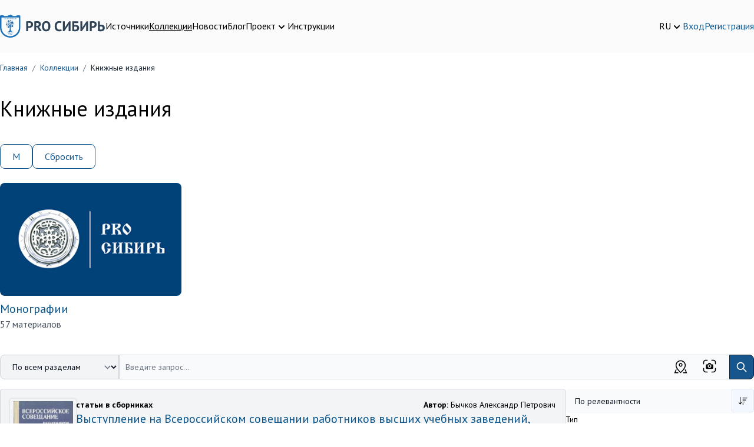

--- FILE ---
content_type: text/html; charset=UTF-8
request_url: https://prosiberia.tsu.ru/catalog/3?character=%D0%9C&elastic_page=5&elastic_page=6
body_size: 67736
content:
<!DOCTYPE html>
<html lang="ru">
    <head>
        <!-- Yandex.Metrika counter -->
        <script type="text/javascript" >
            (function(m,e,t,r,i,k,a){m[i]=m[i]||function(){(m[i].a=m[i].a||[]).push(arguments)};
                m[i].l=1*new Date();
                for (var j = 0; j < document.scripts.length; j++) {if (document.scripts[j].src === r) { return; }}
                k=e.createElement(t),a=e.getElementsByTagName(t)[0],k.async=1,k.src=r,a.parentNode.insertBefore(k,a)})
            (window, document, "script", "https://mc.yandex.ru/metrika/tag.js", "ym");

            ym(71291557, "init", {
                clickmap:true,
                trackLinks:true,
                accurateTrackBounce:true,
                webvisor:true
            });
        </script>
        <noscript><div><img src="https://mc.yandex.ru/watch/71291557" style="position:absolute; left:-9999px;" alt="" /></div></noscript>
        <!-- /Yandex.Metrika counter -->
        <meta charset="utf-8">
        <meta name="viewport" content="width=device-width, initial-scale=1">
        <meta name="csrf-token" content="LPrz4Hh1L7NvtqtpjNpXCtffqQQV4mEhfMwmxOgl">

        <title>        Книжные издания
    </title>
        <meta name="description" content="        Книжные издания
    ">

        <meta charset="utf-8">
<meta name="viewport" content="width=device-width, initial-scale=1">
<meta name="csrf-token" content="LPrz4Hh1L7NvtqtpjNpXCtffqQQV4mEhfMwmxOgl">
<meta property="og:type" content="website">
<meta property="og:site_name" content="PRO Сибирь - Тексты. Инструменты. Сообщества.">
<meta property="og:title" content="Книжные издания">
<meta property="og:description" content="">
<meta name="keywords" content="">

        <!-- Fonts -->
        <link rel="stylesheet" href="https://fonts.googleapis.com/css2?family=PT+Sans:ital,wght@0,400;0,700;1,400;1,700&display=swap">
        <!-- Fontawesome -->
        <link rel="stylesheet" href="https://cdnjs.cloudflare.com/ajax/libs/font-awesome/5.13.1/css/all.min.css"/>

        <link rel="icon" href="/favicon.ico">
        <link rel="icon" type="img/png" sizes="16x16" href="/favicon.png">

        <link rel="stylesheet" type="text/css" href="https://cdnjs.cloudflare.com/ajax/libs/trix/1.2.0/trix.css">
<script type="text/javascript" src="https://cdnjs.cloudflare.com/ajax/libs/trix/1.2.0/trix.js" defer></script>

<script>

addEventListener("trix-file-accept", function(event) {
    var config = laravelTrixConfig(event);

    if(
        config.hideToolbar ||
        (config.hideTools && config.hideTools.indexOf("file-tools") != -1) ||
        (config.hideButtonIcons && config.hideButtonIcons.indexOf("attach") != -1)
    ) {
        return event.preventDefault();
    }
});

addEventListener("trix-attachment-remove", function(event) {
    var config = laravelTrixConfig(event);

    var xhr = new XMLHttpRequest();

    var attachment = event.attachment.attachment.attributes.values.url.split("/").pop();

    xhr.open("DELETE", "https://prosiberia.tsu.ru/laravel-trix/attachment/:attachment".replace(':attachment',attachment), true);

    setAttachementUrlCollectorValue('attachment-' + config['id'], function(collector){
        for( var i = 0; i < collector.length; i++){
            if ( collector[i] === attachment) {
                collector.splice(i, 1);
            }
        }

        return collector;
    });

    xhr.send();
});

addEventListener("trix-attachment-add", function(event) {
    var config = laravelTrixConfig(event);

    if (event.attachment.file) {
        var attachment = event.attachment;

        config['attachment'] = attachment;

         uploadFile(config, setProgress, setAttributes, errorCallback);

        function setProgress(progress) {
            attachment.setUploadProgress(progress);
        }

        function setAttributes(attributes) {
            attachment.setAttributes(attributes);
        }

        function errorCallback(xhr,attachment){
            attachment.remove();
            alert(xhr.statusText);
        }
    }
});


function uploadFile(data, progressCallback, successCallback, errorCallback) {
    var formData = createFormData(data);
    var xhr = new XMLHttpRequest();

    xhr.open("POST", "https://prosiberia.tsu.ru/laravel-trix/attachment", true);

    xhr.upload.addEventListener("progress", function(event) {
        var progress = (event.loaded / event.total) * 100;
        progressCallback(progress);
    });

    xhr.addEventListener("load", function(event) {
        if (xhr.status >= 200 && xhr.status < 300) {
            var response = JSON.parse(xhr.response);

            setAttachementUrlCollectorValue('attachment-' + data['id'], function(collector){
                collector.push(response.url.split("/").pop())

                return collector;
            });

            successCallback({
                url : response.url,
                href: response.url
            })
        } else {
            errorCallback(xhr,data.attachment)
        }
    });

    xhr.send(formData);
}

function setAttachementUrlCollectorValue(inputId, callback){
    var attachmentCollector = document.getElementById(inputId);

    attachmentCollector.value = JSON.stringify(callback(JSON.parse(attachmentCollector.value)));
}

function createFormData(data) {
    var formData = new FormData();
    formData.append("Content-Type", data.attachment.file.type);
    formData.append("file", data.attachment.file);
    formData.append("field", data.field);
    formData.append("modelClass", data.modelClass);

    if(data.disk != undefined) {
        formData.append("disk", data.disk);
    }

    return formData;
}

function laravelTrixConfig (event) {
    return JSON.parse(event.target.getAttribute("data-config"));
}

window.onload = function() {
    var laravelTrixInstanceStyles =  document.getElementsByTagName('laravel-trix-instance-style');

    var style = document.createElement('style');
        style.type = 'text/css';

    for (var tag of laravelTrixInstanceStyles) {
        style.innerHTML += tag.textContent + ' ';
    }

    document.getElementsByTagName('head')[0].appendChild(style);
}

</script>


        <!-- Scripts -->
        <link rel="preload" as="style" href="https://prosiberia.tsu.ru/build/assets/app-df48eb8d.css" /><link rel="modulepreload" href="https://prosiberia.tsu.ru/build/assets/appNew-0e10c35d.js" /><link rel="modulepreload" href="https://prosiberia.tsu.ru/build/assets/_commonjsHelpers-de833af9.js" /><link rel="modulepreload" href="https://prosiberia.tsu.ru/build/assets/axios-28bc18a3.js" /><link rel="modulepreload" href="https://prosiberia.tsu.ru/build/assets/jquery-2e737b56.js" /><link rel="stylesheet" href="https://prosiberia.tsu.ru/build/assets/app-df48eb8d.css" /><script type="module" src="https://prosiberia.tsu.ru/build/assets/appNew-0e10c35d.js"></script>
        
        
        <!-- Styles -->
        <style >[wire\:loading], [wire\:loading\.delay], [wire\:loading\.inline-block], [wire\:loading\.inline], [wire\:loading\.block], [wire\:loading\.flex], [wire\:loading\.table], [wire\:loading\.grid], [wire\:loading\.inline-flex] {display: none;}[wire\:loading\.delay\.shortest], [wire\:loading\.delay\.shorter], [wire\:loading\.delay\.short], [wire\:loading\.delay\.long], [wire\:loading\.delay\.longer], [wire\:loading\.delay\.longest] {display:none;}[wire\:offline] {display: none;}[wire\:dirty]:not(textarea):not(input):not(select) {display: none;}input:-webkit-autofill, select:-webkit-autofill, textarea:-webkit-autofill {animation-duration: 50000s;animation-name: livewireautofill;}@keyframes livewireautofill { from {} }</style>
    </head>
    <body>
        <header class="bg-alabaster-500 py-4 md:py-6 border-b border-gray-100">
    <div class="container mx-auto flex flex-col md:flex-row gap-5 md:items-center justify-between">
        <div class="flex flex-row gap-3 md:gap-8 justify-between items-center"
             x-data="{navigationOpen: false}">
            <div>
                <a href="https://prosiberia.tsu.ru">
                    <img src="https://prosiberia.tsu.ru/assets/layouts/logos/logo.svg" alt="Про Сибирь">
                </a>
            </div>
            <template x-if="navigationOpen">
                <div class="fixed top-0 left-0 z-10 w-full h-screen bg-black/30"
                     @click="navigationOpen = !navigationOpen"></div>
            </template>

            <nav :class="{
            'hidden md:block': !navigationOpen,
            'fixed top-0 left-0 p-4 bg-white z-20 w-3/4 h-screen shadow-md overflow-y-scroll': navigationOpen
            }"
            >
                <template x-if="navigationOpen">
                    <div class="text-xl font-medium pb-4">Меню</div>
                </template>
                <ul class="flex gap-4 flex-col md:flex-row">
                                                                        <li>
                                <a class="text-black hover:text-chathams-blue-500 "
                                   href="/search">Источники</a>
                            </li>
                                                                                                <li>
                                <a class="text-black hover:text-chathams-blue-500  underline "
                                   href="/catalog">Коллекции</a>
                            </li>
                                                                                                <li>
                                <a class="text-black hover:text-chathams-blue-500 "
                                   href="/news">Новости</a>
                            </li>
                                                                                                <li>
                                <a class="text-black hover:text-chathams-blue-500 "
                                   href="/blog">Блог</a>
                            </li>
                                                                                                <li class="relative cursor-pointer" x-data="{ close: false }">
                                <div class="flex items-end gap-1" @click="close = true">
                                    <span class="hover:text-chathams-blue-500 ">
                                        Проект
                                    </span>
                                    <svg xmlns="http://www.w3.org/2000/svg" class="h-5 w-5" viewBox="0 0 20 20"
                                         fill="currentColor">
                                        <path fill-rule="evenodd"
                                              d="M5.293 7.293a1 1 0 011.414 0L10 10.586l3.293-3.293a1 1 0 111.414 1.414l-4 4a1 1 0 01-1.414 0l-4-4a1 1 0 010-1.414z"
                                              clip-rule="evenodd"/>
                                    </svg>
                                </div>
                                <ul class="z-10 origin-top-right absolute right-0 mt-2 w-48 rounded-md shadow-lg p-4 bg-white ring-1 ring-black ring-opacity-5 focus:outline-none"
                                    x-show="close" @click.outside="close = false">
                                                                            <li class="px-4 py-2">
                                            <a class="hover:text-chathams-blue-500"
                                               href="/about">О проекте</a>
                                        </li>
                                                                            <li class="px-4 py-2">
                                            <a class="hover:text-chathams-blue-500"
                                               href="/vote">Голосования</a>
                                        </li>
                                                                            <li class="px-4 py-2">
                                            <a class="hover:text-chathams-blue-500"
                                               href="/partners">Партнеры</a>
                                        </li>
                                                                            <li class="px-4 py-2">
                                            <a class="hover:text-chathams-blue-500"
                                               href="/volunteers">Волонтеры</a>
                                        </li>
                                                                    </ul>
                            </li>
                                                                                                <li>
                                <a class="text-black hover:text-chathams-blue-500 "
                                   href="/instructions">Инструкции</a>
                            </li>
                                                            </ul>
            </nav>

            <button class="flex justify-center flex-col w-6 h-8 space-y-1 flex-wrap md:hidden"
                    @click="navigationOpen = !navigationOpen">
                <span class="h-1 w-6 bg-chathams-blue rounded"></span>
                <span class="h-1 w-6 bg-chathams-blue rounded"></span>
                <span class="h-1 w-6 bg-chathams-blue rounded"></span>
            </button>

        </div>
        <div class="flex gap-5 items-center justify-between md:justify-end">
            <div class="relative cursor-pointer" x-data="{ lang: false }">
                <div class="flex items-end gap-1" @click="lang = true">
                    <span class="hover:text-chathams-blue-500">RU</span>
                    <svg xmlns="http://www.w3.org/2000/svg" class="h-5 w-5" viewBox="0 0 20 20"
                         fill="currentColor">
                        <path fill-rule="evenodd"
                              d="M5.293 7.293a1 1 0 011.414 0L10 10.586l3.293-3.293a1 1 0 111.414 1.414l-4 4a1 1 0 01-1.414 0l-4-4a1 1 0 010-1.414z"
                              clip-rule="evenodd"/>
                    </svg>
                </div>
                <ul class="z-10 origin-top-right absolute right-0 w-14 mt-2 rounded-md shadow-lg p-4 bg-white ring-1 ring-black ring-opacity-5 focus:outline-none"
                    x-show="lang" @click.outside="lang = false">
                                            <li>
                            <a href="https://prosiberia.tsu.ru/lang/en">EN</a>
                        </li>
                                            <li>
                            <a href="https://prosiberia.tsu.ru/lang/ru">RU</a>
                        </li>
                                    </ul>
            </div>

            
            <div class="flex gap-5 items-center">
                                    <a class="hover:text-chathams-blue-500" href="https://prosiberia.tsu.ru/login">Вход</a>
                    <a class="hover:text-chathams-blue-500" href="https://prosiberia.tsu.ru/register">Регистрация</a>
                            </div>
        </div>
    </div>
</header>
        <nav class="container mx-auto">
        <ol class="py-4 rounded flex flex-wrap text-sm text-gray-800 breadcrumb">
            
                                    <li class="breadcrumb-item">
                        <a href="https://prosiberia.tsu.ru" class="text-chathams-blue-500 hover:text-chathams-blue-900 hover:underline focus:text-chathams-blue-900 focus:underline">
                            Главная
                        </a>
                    </li>
                
                                    <li class="text-gray-500 px-2">
                        /
                    </li>
                
            
                                    <li class="breadcrumb-item">
                        <a href="https://prosiberia.tsu.ru/catalog" class="text-chathams-blue-500 hover:text-chathams-blue-900 hover:underline focus:text-chathams-blue-900 focus:underline">
                            Коллекции
                        </a>
                    </li>
                
                                    <li class="text-gray-500 px-2">
                        /
                    </li>
                
            
                                    <li class="breadcrumb-item">
                        Книжные издания
                    </li>
                
                
                    </ol>
    </nav>

    <div class="container mx-auto">
        <div class="py-6">
            <div class="flex gap-4 md:items-center">
                <h1 class="pb-4">Книжные издания</h1>


            </div>
            <div></div>
        </div>
                    <div class="flex gap-4 flex-wrap">
                                                                                <a href="https://prosiberia.tsu.ru/catalog/3?character=%D0%9C" target="_self" 
       class="bg-white text-chathams-blue hover:text-white hover:bg-chathams-blue-500 border border-chathams-blue-500 focus:ring-4 focus:outline-none focus:ring-chathams-blue-100 font-medium rounded-lg text-sm md:text-base px-2 py-2 md:px-5 md:py-2 text-center inline-flex items-center">
        М
    </a>
                                                                <a href="https://prosiberia.tsu.ru/catalog/3" target="_self" 
       class="bg-white text-chathams-blue hover:text-white hover:bg-chathams-blue-500 border border-chathams-blue-500 focus:ring-4 focus:outline-none focus:ring-chathams-blue-100 font-medium rounded-lg text-sm md:text-base px-2 py-2 md:px-5 md:py-2 text-center inline-flex items-center">
        Сбросить
    </a>
                                                </div>
        
                    <div class="grid grid-cols-1 md:grid-cols-4 gap-4 py-6">
                                    <div>
                        <a class="" href="https://prosiberia.tsu.ru/catalog/18">
                            <img class="rounded-lg object-cover object-center h-48 w-full" src="https://prosiberia.tsu.ru/assets/images/default.jpg"
                                 alt="Монографии"/>
                        </a>
                        <div class="pt-2">
                            <a class="hover:text-chathams-blue-500" href="https://prosiberia.tsu.ru/catalog/18">
                                <div class="text-xl">
                                    Монографии
                                </div>
                            </a>
                            <p class="font-normal text-gray-600">
                                57 материалов
                            </p>
                        </div>
                    </div>
                            </div>
            <div class="mb-4">
                                    
                            </div>
        
        <div id="searchArea">
            <div class="pb-4">
    <form id="searchQueryForm">
        <div class="md:flex relative">
            <label for="searchType" class="mb-2 text-sm font-medium text-gray-900 sr-only">
                Категория поиска
            </label>
            <select id="searchType" name="searchType"
                    class="flex-shrink-0 z-10 md:inline-flex items-center py-2.5 px-4 pr-10 md:pr-12 text-sm font-medium text-center mb-3 md:mb-0 text-gray-900 bg-gray-100 border border-gray-300 rounded-l-lg rounded-r-lg md:rounded-r-none hover:bg-gray-200 focus:ring-4 focus:outline-none focus:ring-gray-100">
                <option value="default"
                         selected >По всем разделам
                </option>
                <option value="images"
                    >По изображениям
                </option>
                <option value="map" >По карте</option>
            </select>
            <div class="relative w-full" x-data="searchPopupHint({search: ''})" x-init="init">
                <template x-if="open">
                    <div class="top-12 left-0 absolute border rounded-xl shadow bg-white w-full z-10 p-4" @click.outside="outside">
                        <template x-for="item in items">
                            <div class="mb-4">
                                <a :href="item.link">
                                    <div class="flex gap-4">
                                        <div>
                                            <img :src="item.cover" :alt="item.title" class="w-12 h-12 object-cover ">
                                        </div>
                                        <div class="flex-1">
                                            <div x-text="item.title">

                                            </div>
                                            <div>
                                                <span x-text="item.type" class="text-gray-500"></span>
                                                <span x-text="item.date" class="ml-3 text-gray-500"></span>
                                            </div>
                                        </div>
                                    </div>
                                </a>
                            </div>
                        </template>
                    </div>
                </template>
                <input type="search" id="searchQuery"
                       value=""
                       x-model="search"
                       @input.debounce.500ms="updateSearch"
                       class="block pr-36 p-2.5 w-full z-20 rounded-l-lg md:rounded-l-none text-sm text-gray-900 bg-gray-50 rounded-r-lg border-l-gray-300 md:border-l-gray-50-l-2 border border-gray-300"
                       placeholder="Введите запрос..." required autocomplete="off">
                <label class="absolute top-2 right-16 cursor-pointer">
                    <svg width="23" height="23" viewBox="0 0 23 23" fill="none" xmlns="http://www.w3.org/2000/svg">
                        <path d="M0.649902 5.30002C0.649902 4.06677 1.13981 2.88402 2.01186 2.01198C2.8839 1.13993 4.06665 0.650024 5.2999 0.650024H7.6249C7.83045 0.650024 8.02757 0.731676 8.17291 0.877017C8.31825 1.02236 8.3999 1.21948 8.3999 1.42502C8.3999 1.63057 8.31825 1.82769 8.17291 1.97303C8.02757 2.11837 7.83045 2.20002 7.6249 2.20002H5.2999C4.47773 2.20002 3.68923 2.52663 3.10787 3.10799C2.52651 3.68936 2.1999 4.47785 2.1999 5.30002V7.62502C2.1999 7.83057 2.11825 8.02769 1.97291 8.17303C1.82757 8.31837 1.63045 8.40002 1.4249 8.40002C1.21936 8.40002 1.02224 8.31837 0.876895 8.17303C0.731554 8.02769 0.649902 7.83057 0.649902 7.62502V5.30002ZM14.5999 1.42502C14.5999 1.21948 14.6816 1.02236 14.8269 0.877017C14.9722 0.731676 15.1694 0.650024 15.3749 0.650024H17.6999C18.9332 0.650024 20.1159 1.13993 20.988 2.01198C21.86 2.88402 22.3499 4.06677 22.3499 5.30002V7.62502C22.3499 7.83057 22.2683 8.02769 22.1229 8.17303C21.9776 8.31837 21.7804 8.40002 21.5749 8.40002C21.3694 8.40002 21.1722 8.31837 21.0269 8.17303C20.8816 8.02769 20.7999 7.83057 20.7999 7.62502V5.30002C20.7999 4.47785 20.4733 3.68936 19.8919 3.10799C19.3106 2.52663 18.5221 2.20002 17.6999 2.20002H15.3749C15.1694 2.20002 14.9722 2.11837 14.8269 1.97303C14.6816 1.82769 14.5999 1.63057 14.5999 1.42502ZM1.4249 14.6C1.63045 14.6 1.82757 14.6817 1.97291 14.827C2.11825 14.9724 2.1999 15.1695 2.1999 15.375V17.7C2.1999 18.5222 2.52651 19.3107 3.10787 19.8921C3.68923 20.4734 4.47773 20.8 5.2999 20.8H7.6249C7.83045 20.8 8.02757 20.8817 8.17291 21.027C8.31825 21.1724 8.3999 21.3695 8.3999 21.575C8.3999 21.7806 8.31825 21.9777 8.17291 22.123C8.02757 22.2684 7.83045 22.35 7.6249 22.35H5.2999C4.06665 22.35 2.8839 21.8601 2.01186 20.9881C1.13981 20.116 0.649902 18.9333 0.649902 17.7V15.375C0.649902 15.1695 0.731554 14.9724 0.876895 14.827C1.02224 14.6817 1.21936 14.6 1.4249 14.6ZM21.5749 14.6C21.7804 14.6 21.9776 14.6817 22.1229 14.827C22.2683 14.9724 22.3499 15.1695 22.3499 15.375V17.7C22.3499 18.9333 21.86 20.116 20.988 20.9881C20.1159 21.8601 18.9332 22.35 17.6999 22.35H15.3749C15.1694 22.35 14.9722 22.2684 14.8269 22.123C14.6816 21.9777 14.5999 21.7806 14.5999 21.575C14.5999 21.3695 14.6816 21.1724 14.8269 21.027C14.9722 20.8817 15.1694 20.8 15.3749 20.8H17.6999C18.5221 20.8 19.3106 20.4734 19.8919 19.8921C20.4733 19.3107 20.7999 18.5222 20.7999 17.7V15.375C20.7999 15.1695 20.8816 14.9724 21.0269 14.827C21.1722 14.6817 21.3694 14.6 21.5749 14.6ZM11.4999 13.05C11.911 13.05 12.3052 12.8867 12.5959 12.596C12.8866 12.3054 13.0499 11.9111 13.0499 11.5C13.0499 11.0889 12.8866 10.6947 12.5959 10.404C12.3052 10.1133 11.911 9.95002 11.4999 9.95002C11.0888 9.95002 10.6946 10.1133 10.4039 10.404C10.1132 10.6947 9.9499 11.0889 9.9499 11.5C9.9499 11.9111 10.1132 12.3054 10.4039 12.596C10.6946 12.8867 11.0888 13.05 11.4999 13.05ZM5.2999 14.6V9.95002C5.2999 9.53894 5.46321 9.14469 5.75389 8.85401C6.04457 8.56333 6.43882 8.40002 6.8499 8.40002H8.3999L9.48955 6.76477C9.63114 6.55256 9.82293 6.37856 10.0479 6.25824C10.2729 6.13792 10.524 6.07499 10.7792 6.07502H12.2207C12.4758 6.07499 12.727 6.13792 12.9519 6.25824C13.1769 6.37856 13.3687 6.55256 13.5103 6.76477L14.5999 8.40002H16.1499C16.561 8.40002 16.9552 8.56333 17.2459 8.85401C17.5366 9.14469 17.6999 9.53894 17.6999 9.95002V14.6C17.6999 15.0111 17.5366 15.4054 17.2459 15.696C16.9552 15.9867 16.561 16.15 16.1499 16.15H6.8499C6.43882 16.15 6.04457 15.9867 5.75389 15.696C5.46321 15.4054 5.2999 15.0111 5.2999 14.6ZM14.5999 11.5C14.5999 10.6779 14.2733 9.88936 13.6919 9.30799C13.1106 8.72663 12.3221 8.40002 11.4999 8.40002C10.6777 8.40002 9.88924 8.72663 9.30787 9.30799C8.72651 9.88936 8.3999 10.6779 8.3999 11.5C8.3999 12.3222 8.72651 13.1107 9.30787 13.6921C9.88924 14.2734 10.6777 14.6 11.4999 14.6C12.3221 14.6 13.1106 14.2734 13.6919 13.6921C14.2733 13.1107 14.5999 12.3222 14.5999 11.5Z" fill="black"/>
                    </svg>
                    <input type="file" name="photo" id="searchFileInput" class="hidden">
                </label>
                <div class="absolute top-2 right-28 cursor-pointer" id="showMap">
                    <svg width="25" height="25" viewBox="0 0 25 25" fill="none" xmlns="http://www.w3.org/2000/svg">
                        <path d="M19.5312 10.1562C19.5312 8.29145 18.7905 6.50302 17.4718 5.18441C16.1532 3.86579 14.3648 3.125 12.5 3.125C10.6352 3.125 8.84677 3.86579 7.52816 5.18441C6.20954 6.50302 5.46875 8.29145 5.46875 10.1562C5.46875 13.0406 7.77656 16.8 12.5 21.3031C17.2234 16.8 19.5312 13.0406 19.5312 10.1562ZM12.5 23.4375C6.77031 18.2297 3.90625 13.8016 3.90625 10.1562C3.90625 7.87705 4.81166 5.69119 6.4233 4.07955C8.03494 2.46791 10.2208 1.5625 12.5 1.5625C14.7792 1.5625 16.9651 2.46791 18.5767 4.07955C20.1883 5.69119 21.0938 7.87705 21.0938 10.1562C21.0938 13.8016 18.2297 18.2297 12.5 23.4375Z" fill="black"/>
                        <path d="M12.5 10.9375C12.9144 10.9375 13.3118 10.7729 13.6049 10.4799C13.8979 10.1868 14.0625 9.7894 14.0625 9.375C14.0625 8.9606 13.8979 8.56317 13.6049 8.27015C13.3118 7.97712 12.9144 7.8125 12.5 7.8125C12.0856 7.8125 11.6882 7.97712 11.3951 8.27015C11.1021 8.56317 10.9375 8.9606 10.9375 9.375C10.9375 9.7894 11.1021 10.1868 11.3951 10.4799C11.6882 10.7729 12.0856 10.9375 12.5 10.9375ZM12.5 12.5C11.6712 12.5 10.8763 12.1708 10.2903 11.5847C9.70424 10.9987 9.375 10.2038 9.375 9.375C9.375 8.5462 9.70424 7.75134 10.2903 7.16529C10.8763 6.57924 11.6712 6.25 12.5 6.25C13.3288 6.25 14.1237 6.57924 14.7097 7.16529C15.2958 7.75134 15.625 8.5462 15.625 9.375C15.625 10.2038 15.2958 10.9987 14.7097 11.5847C14.1237 12.1708 13.3288 12.5 12.5 12.5ZM20.9375 17.1875L23.4375 23.4375H16.4062V21.875H8.59375V23.4375H1.5625L4.0625 17.1875H20.9375ZM19.2547 17.1875H5.74531L3.87031 21.875H21.1297L19.2547 17.1875Z" fill="black"/>
                    </svg>
                </div>
                <button type="submit"
                        class="absolute h-full top-0 right-0 p-2.5 text-sm font-medium text-white bg-chathams-blue-500 rounded-r-lg border border-chathams-blue-700 hover:bg-chathams-blue-800">
                    <svg aria-hidden="true" class="w-5 h-5" fill="none" stroke="currentColor" viewBox="0 0 24 24"
                         xmlns="http://www.w3.org/2000/svg">
                        <path stroke-linecap="round" stroke-linejoin="round" stroke-width="2"
                              d="M21 21l-6-6m2-5a7 7 0 11-14 0 7 7 0 0114 0z"></path>
                    </svg>
                    <span class="sr-only">Поиск</span>
                </button>
            </div>
        </div>
    </form>

</div>

<div class="flex flex-col md:flex-row gap-4">

            <div class="md:w-3/4 flex flex-col gap-4">
                                                <div class="flex gap-4 border border-gray-300 bg-gray-100 p-4 rounded items-start">
                        <div>
                            <a class="" href="https://prosiberia.tsu.ru/catalog/1487/127272">
                                <img class="p-1 w-32 h-40 object-contain rounded ring-2 ring-gray-200 dark:ring-gray-500"
                                     src="https://prosiberia.tsu.ru/storage/164416/8QItR3kuYYDZlcL97Ho89xPbnslT49mi5mqpqwa9_450.jpg" alt="">
                            </a>
                        </div>
                        <div class="w-full flex flex-col gap-2">
                            <div class="flex flex-col md:flex-row gap-2 justify-between text-sm">
                                                                                                            <div>
                                                                                            <b>статьи в сборниках </b>
                                                                                    </div>
                                                                                                                                                                        <div>
                                        <b>Автор:</b>

                                                                                    Бычков Александр Петрович
                                                                            </div>
                                                            </div>
                            <div class="text-xl">
                                <a class="hover:text-chathams-blue-500" href="https://prosiberia.tsu.ru/catalog/1487/127272">
                                                                            Выступление на Всероссийском совещании работников высших учебных заведений, Москва, 10-11 окт. 1978 г.:
                                                                    </a>
                            </div>

                                                            <div>
                                                                            [Выступление] // Всероссийское совещание работников высших учебных заведений, Москва, 10-11 окт. 1978 г.: Материалы. – Л., 1979. – С. 131-134.&amp;nbsp;
                                                                    </div>
                                                        
                                                                                        
                                                    </div>
                    </div>
                                    <div class="flex gap-4 border border-gray-300 bg-gray-100 p-4 rounded items-start">
                        <div>
                            <a class="" href="https://prosiberia.tsu.ru/catalog/46/152969">
                                <img class="p-1 w-32 h-40 object-contain rounded ring-2 ring-gray-200 dark:ring-gray-500"
                                     src="https://prosiberia.tsu.ru/storage/202191/ECauQqVJ4w0xN9hN1PldIV6rg4d4pIYAF3Yluj3R_450.jpg" alt="">
                            </a>
                        </div>
                        <div class="w-full flex flex-col gap-2">
                            <div class="flex flex-col md:flex-row gap-2 justify-between text-sm">
                                                                                                            <div>
                                                                                            <b>сборники </b>
                                                                                    </div>
                                                                                                                                                                        <div>
                                        <b>Автор:</b>

                                                                                    Кащенко Николай Феофанович
                                                                            </div>
                                                            </div>
                            <div class="text-xl">
                                <a class="hover:text-chathams-blue-500" href="https://prosiberia.tsu.ru/catalog/46/152969">
                                                                            Известия Императорского Томского университета Кн. 3
                                                                    </a>
                            </div>

                                                            <div>
                                                                            Отдел первый 1. Отчет о состоянии университета за 1890 год /1-65/ 2. Журналы заседаний Совета Императорского Томского университета за 1890 г. №№1-18 с приложениями /1-142/ 3. Программы и обозрение преподавания в Императорском Томском университете за 1890-9
                                                                    </div>
                                                        
                                                                                        
                                                    </div>
                    </div>
                                    <div class="flex gap-4 border border-gray-300 bg-gray-100 p-4 rounded items-start">
                        <div>
                            <a class="" href="https://prosiberia.tsu.ru/catalog/3626/164574">
                                <img class="p-1 w-32 h-40 object-contain rounded ring-2 ring-gray-200 dark:ring-gray-500"
                                     src="https://prosiberia.tsu.ru/storage/216131/MyFileNameGaGbfA_cover_450.jpg" alt="">
                            </a>
                        </div>
                        <div class="w-full flex flex-col gap-2">
                            <div class="flex flex-col md:flex-row gap-2 justify-between text-sm">
                                                                                                            <div>
                                                                                            <b>статьи в сборниках </b>
                                                                                    </div>
                                                                                                                                                                        <div>
                                        <b>Автор:</b>

                                                                                    Щапов Афанасий Прокопьевич
                                                                            </div>
                                                            </div>
                            <div class="text-xl">
                                <a class="hover:text-chathams-blue-500" href="https://prosiberia.tsu.ru/catalog/3626/164574">
                                                                            Умственные направления русского раскола Ст. 1-3
                                                                    </a>
                            </div>

                                                            <div>
                                                                            Л.331-345, 346-360, 365 об.-380 об. &amp;nbsp;Физическое описание: 22,5 х 15,5 см.&amp;nbsp;Автор указан в конце текста &amp;nbsp;Текст опубликован: Дело. Б. г. Ст.1-3. С. 319-348, 138-168, 170-200&amp;nbsp;Входит в состав Сборника статей о Сибири и о прилежащих к ней стр
                                                                    </div>
                                                        
                                                                                        
                                                    </div>
                    </div>
                                    <div class="flex gap-4 border border-gray-300 bg-gray-100 p-4 rounded items-start">
                        <div>
                            <a class="" href="https://prosiberia.tsu.ru/catalog/3626/164576">
                                <img class="p-1 w-32 h-40 object-contain rounded ring-2 ring-gray-200 dark:ring-gray-500"
                                     src="https://prosiberia.tsu.ru/storage/216133/MyFileNameKpPCHF_cover_450.jpg" alt="">
                            </a>
                        </div>
                        <div class="w-full flex flex-col gap-2">
                            <div class="flex flex-col md:flex-row gap-2 justify-between text-sm">
                                                                                                            <div>
                                                                                            <b>статьи в сборниках </b>
                                                                                    </div>
                                                                                                                                                                        <div>
                                        <b>Автор:</b>

                                                                                    Лучшев Александр Иванович
                                                                            </div>
                                                            </div>
                            <div class="text-xl">
                                <a class="hover:text-chathams-blue-500" href="https://prosiberia.tsu.ru/catalog/3626/164576">
                                                                            Сибирский календарь на 1876 г.
                                                                    </a>
                            </div>

                                                            <div>
                                                                            Л. 407-458, [1] л. карт.&amp;nbsp;Физическое описание: 22,5 х 14,5 см.&amp;nbsp;Автор указан в конце текста &amp;nbsp;Входит в состав Сборника статей о Сибири и о прилежащих к ней странах Т. 6. Тюменцева Г.К.
                                                                    </div>
                                                        
                                                                                        
                                                    </div>
                    </div>
                                    <div class="flex gap-4 border border-gray-300 bg-gray-100 p-4 rounded items-start">
                        <div>
                            <a class="" href="https://prosiberia.tsu.ru/catalog/3689/166337">
                                <img class="p-1 w-32 h-40 object-contain rounded ring-2 ring-gray-200 dark:ring-gray-500"
                                     src="https://prosiberia.tsu.ru/storage/217967/MyFileNameojgAED_cover_450.jpg" alt="">
                            </a>
                        </div>
                        <div class="w-full flex flex-col gap-2">
                            <div class="flex flex-col md:flex-row gap-2 justify-between text-sm">
                                                                                                            <div>
                                                                                            <b>статьи в сборниках </b>
                                                                                    </div>
                                                                                                                                                                        <div>
                                        <b>Автор:</b>

                                                                                    Костров Николай Алексеевич
                                                                            </div>
                                                            </div>
                            <div class="text-xl">
                                <a class="hover:text-chathams-blue-500" href="https://prosiberia.tsu.ru/catalog/3689/166337">
                                                                            Проект колыванского и иркутского генерал-губернатора Якоби о завоевании части Китая
                                                                    </a>
                            </div>

                                                            <div>
                                                                            Л. 296-300 &amp;nbsp;Физическое описание: 23,5 х 15,5 см. &amp;nbsp;Автор указан в конце текста&amp;nbsp;Б. м., б. г. С. [1], 9 &amp;nbsp;Входит в состав Сборника статей о Сибири и о прилежащих к ней странах Т. 11. Тюменцева Г.К.
                                                                    </div>
                                                        
                                                                                        
                                                    </div>
                    </div>
                                    <div class="flex gap-4 border border-gray-300 bg-gray-100 p-4 rounded items-start">
                        <div>
                            <a class="" href="https://prosiberia.tsu.ru/catalog/3689/166336">
                                <img class="p-1 w-32 h-40 object-contain rounded ring-2 ring-gray-200 dark:ring-gray-500"
                                     src="https://prosiberia.tsu.ru/storage/217966/MyFileNameMFCGGj_cover_450.jpg" alt="">
                            </a>
                        </div>
                        <div class="w-full flex flex-col gap-2">
                            <div class="flex flex-col md:flex-row gap-2 justify-between text-sm">
                                                                                                            <div>
                                                                                            <b>статьи в сборниках </b>
                                                                                    </div>
                                                                                                                                                                        <div>
                                        <b>Автор:</b>

                                                                                    Ильинский Антон
                                                                            </div>
                                                            </div>
                            <div class="text-xl">
                                <a class="hover:text-chathams-blue-500" href="https://prosiberia.tsu.ru/catalog/3689/166336">
                                                                            Описание Архангельской губернии в видах земледельческих, и о северном гуано
                                                                    </a>
                            </div>

                                                            <div>
                                                                            Л. 292-295 об.&amp;nbsp;Физическое описание: 22,2 х 14 см. &amp;nbsp;Автор указан в конце текста &amp;nbsp;Б. м., б. г. С. 81-88&amp;nbsp;Входит в состав Сборника статей о Сибири и о прилежащих к ней странах Т. 11. Тюменцева Г.К.
                                                                    </div>
                                                        
                                                                                        
                                                    </div>
                    </div>
                                    <div class="flex gap-4 border border-gray-300 bg-gray-100 p-4 rounded items-start">
                        <div>
                            <a class="" href="https://prosiberia.tsu.ru/catalog/3689/166342">
                                <img class="p-1 w-32 h-40 object-contain rounded ring-2 ring-gray-200 dark:ring-gray-500"
                                     src="https://prosiberia.tsu.ru/storage/217972/MyFileNameDnbeBp_cover_450.jpg" alt="">
                            </a>
                        </div>
                        <div class="w-full flex flex-col gap-2">
                            <div class="flex flex-col md:flex-row gap-2 justify-between text-sm">
                                                                                                            <div>
                                                                                            <b>статьи в сборниках </b>
                                                                                    </div>
                                                                                                                                                                        <div>
                                        <b>Автор:</b>

                                                                                    Костров Николай Алексеевич
                                                                            </div>
                                                            </div>
                            <div class="text-xl">
                                <a class="hover:text-chathams-blue-500" href="https://prosiberia.tsu.ru/catalog/3689/166342">
                                                                            О некоторых остатках в Сибири испытаний или судов Божиих. Испытания трупом или кровью
                                                                    </a>
                            </div>

                                                            <div>
                                                                            Л. 423-426 об &amp;nbsp;Физическое описание: . 17x25 см. &amp;nbsp;Отдельный оттиск из университетских известий &amp;nbsp;Киев: Печатано по определению Совета Университета св. Владимира в Университетской типографии. С. 8 &amp;nbsp;Входит в состав Сборника статей о Сибири 
                                                                    </div>
                                                        
                                                                                        
                                                    </div>
                    </div>
                                    <div class="flex gap-4 border border-gray-300 bg-gray-100 p-4 rounded items-start">
                        <div>
                            <a class="" href="https://prosiberia.tsu.ru/catalog/3688/166289">
                                <img class="p-1 w-32 h-40 object-contain rounded ring-2 ring-gray-200 dark:ring-gray-500"
                                     src="https://prosiberia.tsu.ru/storage/217919/MyFileNameohkAJe_cover_450.jpg" alt="">
                            </a>
                        </div>
                        <div class="w-full flex flex-col gap-2">
                            <div class="flex flex-col md:flex-row gap-2 justify-between text-sm">
                                                                                                            <div>
                                                                                            <b>статьи в сборниках </b>
                                                                                    </div>
                                                                                                                                                                        <div>
                                        <b>Автор:</b>

                                                                                    Шапиро Самуил Гдальевич
                                                                            </div>
                                                            </div>
                            <div class="text-xl">
                                <a class="hover:text-chathams-blue-500" href="https://prosiberia.tsu.ru/catalog/3688/166289">
                                                                            О положении смолокуренного и дегтярного производства в Архангельской и Вологодской губерниях
                                                                    </a>
                            </div>

                                                            <div>
                                                                            Без тит. л. и обложки. Л. 385(об.)-393 &amp;nbsp;Физическое описание: 22 х 14 см. &amp;nbsp;Автор указан в конце текста. &amp;nbsp;Дело: учёно-литературный журнал. Петербург, Б. г. № 7. С. 84-112. &amp;nbsp;Входит в состав Сборника статей о Сибири и о прилежащих к ней стр
                                                                    </div>
                                                        
                                                                                        
                                                    </div>
                    </div>
                                    <div class="flex gap-4 border border-gray-300 bg-gray-100 p-4 rounded items-start">
                        <div>
                            <a class="" href="https://prosiberia.tsu.ru/catalog/3688/166285">
                                <img class="p-1 w-32 h-40 object-contain rounded ring-2 ring-gray-200 dark:ring-gray-500"
                                     src="https://prosiberia.tsu.ru/storage/217915/MyFileNameGCePoK_cover_450.jpg" alt="">
                            </a>
                        </div>
                        <div class="w-full flex flex-col gap-2">
                            <div class="flex flex-col md:flex-row gap-2 justify-between text-sm">
                                                                                                            <div>
                                                                                            <b>статьи в сборниках </b>
                                                                                    </div>
                                                                                                                                                                        <div>
                                        <b>Автор:</b>

                                                                                    Иванчин-Писарев Александр Иванович
                                                                            </div>
                                                            </div>
                            <div class="text-xl">
                                <a class="hover:text-chathams-blue-500" href="https://prosiberia.tsu.ru/catalog/3688/166285">
                                                                            Уголки золотопромышленного мира
                                                                    </a>
                            </div>

                                                            <div>
                                                                            Без тит. л. и обложки. Л. 272-280 &amp;nbsp;Физическое описание: 22 х 14 см.&amp;nbsp;Автор указан в конце текста &quot;А. Ш.&quot; – псевдоним А. И. Иванчин-Писарева. &amp;nbsp;Дело: учёно-литературный журнал. Петербург, Б. г. № 7. С. 45-61. &amp;nbsp;Входит в состав Сборника стат
                                                                    </div>
                                                        
                                                                                        
                                                    </div>
                    </div>
                                    <div class="flex gap-4 border border-gray-300 bg-gray-100 p-4 rounded items-start">
                        <div>
                            <a class="" href="https://prosiberia.tsu.ru/catalog/3686/166188">
                                <img class="p-1 w-32 h-40 object-contain rounded ring-2 ring-gray-200 dark:ring-gray-500"
                                     src="https://prosiberia.tsu.ru/storage/217818/MyFileNamemfDkdJ_cover_450.jpg" alt="">
                            </a>
                        </div>
                        <div class="w-full flex flex-col gap-2">
                            <div class="flex flex-col md:flex-row gap-2 justify-between text-sm">
                                                                                                            <div>
                                                                                            <b>статьи в сборниках </b>
                                                                                    </div>
                                                                                                                                                                </div>
                            <div class="text-xl">
                                <a class="hover:text-chathams-blue-500" href="https://prosiberia.tsu.ru/catalog/3686/166188">
                                                                            Хива и Бухара: [рецензия на книгу Арминия Вамбери "Путешествие по Средней Азии"]
                                                                    </a>
                            </div>

                                                            <div>
                                                                            Л.365-369 об.&amp;nbsp;Физическое описание: 21,5 х 14 см.&amp;nbsp;Текст опубликован: Б. м., б. г. С. 273-282&amp;nbsp;Входит в состав Сборника статей о Сибири и о прилежащих к ней странах Т. 7. Тюменцева Г.К.
                                                                    </div>
                                                        
                                                                                        
                                                    </div>
                    </div>
                                                    <div class="py-6">
                        <nav role="navigation" aria-label="Навигация" class="flex items-center justify-between">
        <div class="flex justify-between flex-1 sm:hidden">
                            <span class="relative inline-flex items-center px-4 py-2 text-sm font-medium text-gray-500 bg-white border border-gray-300 cursor-default leading-5 rounded-md">
                    Предыдущий
                </span>
            
                            <a href="https://prosiberia.tsu.ru/catalog/3?character=%D0%9C&amp;elastic_page=6&amp;elastic_page=2" class="relative inline-flex items-center px-4 py-2 ml-3 text-sm font-medium text-gray-700 bg-white border border-gray-300 leading-5 rounded-md hover:text-gray-500 focus:outline-none focus:ring ring-gray-300 focus:border-blue-300 active:bg-gray-100 active:text-gray-700 transition ease-in-out duration-150">
                    Следующий
                </a>
                    </div>

        <div class="hidden sm:flex-1 sm:flex sm:items-center sm:justify-between">
            <div>
                <p class="text-sm text-gray-700 leading-5">
                    Показано с
                                            <span class="font-medium">1</span>
                        по
                        <span class="font-medium">10</span>
                                        из
                    <span class="font-medium">1098</span>
                    результатов
                </p>
            </div>

            <div>
                <span class="relative z-0 inline-flex shadow-sm rounded-md">
                    
                                            <span aria-disabled="true" aria-label="&amp;laquo; Previous">
                            <span class="relative inline-flex items-center px-2 py-2 text-sm font-medium text-gray-500 bg-white border border-gray-300 cursor-default rounded-l-md leading-5" aria-hidden="true">
                                <svg class="w-5 h-5" fill="currentColor" viewBox="0 0 20 20">
                                    <path fill-rule="evenodd" d="M12.707 5.293a1 1 0 010 1.414L9.414 10l3.293 3.293a1 1 0 01-1.414 1.414l-4-4a1 1 0 010-1.414l4-4a1 1 0 011.414 0z" clip-rule="evenodd" />
                                </svg>
                            </span>
                        </span>
                    
                    
                                            
                        
                        
                                                                                                                        <span aria-current="page">
                                        <span class="relative inline-flex items-center px-4 py-2 -ml-px text-sm font-medium text-gray-500 bg-white border border-gray-300 cursor-default leading-5">1</span>
                                    </span>
                                                                                                                                <a href="https://prosiberia.tsu.ru/catalog/3?character=%D0%9C&amp;elastic_page=6&amp;elastic_page=2" class="relative inline-flex items-center px-4 py-2 -ml-px text-sm font-medium text-gray-700 bg-white border border-gray-300 leading-5 hover:text-gray-500 focus:z-10 focus:outline-none focus:ring ring-gray-300 focus:border-blue-300 active:bg-gray-100 active:text-gray-700 transition ease-in-out duration-150" aria-label="Перейти к 2-й странице">
                                        2
                                    </a>
                                                                                                                                <a href="https://prosiberia.tsu.ru/catalog/3?character=%D0%9C&amp;elastic_page=6&amp;elastic_page=3" class="relative inline-flex items-center px-4 py-2 -ml-px text-sm font-medium text-gray-700 bg-white border border-gray-300 leading-5 hover:text-gray-500 focus:z-10 focus:outline-none focus:ring ring-gray-300 focus:border-blue-300 active:bg-gray-100 active:text-gray-700 transition ease-in-out duration-150" aria-label="Перейти к 3-й странице">
                                        3
                                    </a>
                                                                                                                                <a href="https://prosiberia.tsu.ru/catalog/3?character=%D0%9C&amp;elastic_page=6&amp;elastic_page=4" class="relative inline-flex items-center px-4 py-2 -ml-px text-sm font-medium text-gray-700 bg-white border border-gray-300 leading-5 hover:text-gray-500 focus:z-10 focus:outline-none focus:ring ring-gray-300 focus:border-blue-300 active:bg-gray-100 active:text-gray-700 transition ease-in-out duration-150" aria-label="Перейти к 4-й странице">
                                        4
                                    </a>
                                                                                                                                <a href="https://prosiberia.tsu.ru/catalog/3?character=%D0%9C&amp;elastic_page=6&amp;elastic_page=5" class="relative inline-flex items-center px-4 py-2 -ml-px text-sm font-medium text-gray-700 bg-white border border-gray-300 leading-5 hover:text-gray-500 focus:z-10 focus:outline-none focus:ring ring-gray-300 focus:border-blue-300 active:bg-gray-100 active:text-gray-700 transition ease-in-out duration-150" aria-label="Перейти к 5-й странице">
                                        5
                                    </a>
                                                                                                                                <a href="https://prosiberia.tsu.ru/catalog/3?character=%D0%9C&amp;elastic_page=6&amp;elastic_page=6" class="relative inline-flex items-center px-4 py-2 -ml-px text-sm font-medium text-gray-700 bg-white border border-gray-300 leading-5 hover:text-gray-500 focus:z-10 focus:outline-none focus:ring ring-gray-300 focus:border-blue-300 active:bg-gray-100 active:text-gray-700 transition ease-in-out duration-150" aria-label="Перейти к 6-й странице">
                                        6
                                    </a>
                                                                                                                                <a href="https://prosiberia.tsu.ru/catalog/3?character=%D0%9C&amp;elastic_page=6&amp;elastic_page=7" class="relative inline-flex items-center px-4 py-2 -ml-px text-sm font-medium text-gray-700 bg-white border border-gray-300 leading-5 hover:text-gray-500 focus:z-10 focus:outline-none focus:ring ring-gray-300 focus:border-blue-300 active:bg-gray-100 active:text-gray-700 transition ease-in-out duration-150" aria-label="Перейти к 7-й странице">
                                        7
                                    </a>
                                                                                                                                <a href="https://prosiberia.tsu.ru/catalog/3?character=%D0%9C&amp;elastic_page=6&amp;elastic_page=8" class="relative inline-flex items-center px-4 py-2 -ml-px text-sm font-medium text-gray-700 bg-white border border-gray-300 leading-5 hover:text-gray-500 focus:z-10 focus:outline-none focus:ring ring-gray-300 focus:border-blue-300 active:bg-gray-100 active:text-gray-700 transition ease-in-out duration-150" aria-label="Перейти к 8-й странице">
                                        8
                                    </a>
                                                                                                                                <a href="https://prosiberia.tsu.ru/catalog/3?character=%D0%9C&amp;elastic_page=6&amp;elastic_page=9" class="relative inline-flex items-center px-4 py-2 -ml-px text-sm font-medium text-gray-700 bg-white border border-gray-300 leading-5 hover:text-gray-500 focus:z-10 focus:outline-none focus:ring ring-gray-300 focus:border-blue-300 active:bg-gray-100 active:text-gray-700 transition ease-in-out duration-150" aria-label="Перейти к 9-й странице">
                                        9
                                    </a>
                                                                                                                                <a href="https://prosiberia.tsu.ru/catalog/3?character=%D0%9C&amp;elastic_page=6&amp;elastic_page=10" class="relative inline-flex items-center px-4 py-2 -ml-px text-sm font-medium text-gray-700 bg-white border border-gray-300 leading-5 hover:text-gray-500 focus:z-10 focus:outline-none focus:ring ring-gray-300 focus:border-blue-300 active:bg-gray-100 active:text-gray-700 transition ease-in-out duration-150" aria-label="Перейти к 10-й странице">
                                        10
                                    </a>
                                                                                                                                
                                                    <span aria-disabled="true">
                                <span class="relative inline-flex items-center px-4 py-2 -ml-px text-sm font-medium text-gray-700 bg-white border border-gray-300 cursor-default leading-5">...</span>
                            </span>
                        
                        
                                                                    
                        
                        
                                                                                                                        <a href="https://prosiberia.tsu.ru/catalog/3?character=%D0%9C&amp;elastic_page=6&amp;elastic_page=109" class="relative inline-flex items-center px-4 py-2 -ml-px text-sm font-medium text-gray-700 bg-white border border-gray-300 leading-5 hover:text-gray-500 focus:z-10 focus:outline-none focus:ring ring-gray-300 focus:border-blue-300 active:bg-gray-100 active:text-gray-700 transition ease-in-out duration-150" aria-label="Перейти к 109-й странице">
                                        109
                                    </a>
                                                                                                                                <a href="https://prosiberia.tsu.ru/catalog/3?character=%D0%9C&amp;elastic_page=6&amp;elastic_page=110" class="relative inline-flex items-center px-4 py-2 -ml-px text-sm font-medium text-gray-700 bg-white border border-gray-300 leading-5 hover:text-gray-500 focus:z-10 focus:outline-none focus:ring ring-gray-300 focus:border-blue-300 active:bg-gray-100 active:text-gray-700 transition ease-in-out duration-150" aria-label="Перейти к 110-й странице">
                                        110
                                    </a>
                                                                                                        
                    
                                            <a href="https://prosiberia.tsu.ru/catalog/3?character=%D0%9C&amp;elastic_page=6&amp;elastic_page=2" rel="next" class="relative inline-flex items-center px-2 py-2 -ml-px text-sm font-medium text-gray-500 bg-white border border-gray-300 rounded-r-md leading-5 hover:text-gray-400 focus:z-10 focus:outline-none focus:ring ring-gray-300 focus:border-blue-300 active:bg-gray-100 active:text-gray-500 transition ease-in-out duration-150" aria-label="Next &amp;raquo;">
                            <svg class="w-5 h-5" fill="currentColor" viewBox="0 0 20 20">
                                <path fill-rule="evenodd" d="M7.293 14.707a1 1 0 010-1.414L10.586 10 7.293 6.707a1 1 0 011.414-1.414l4 4a1 1 0 010 1.414l-4 4a1 1 0 01-1.414 0z" clip-rule="evenodd" />
                            </svg>
                        </a>
                                    </span>
            </div>
        </div>
    </nav>

                    </div>
                                    </div>
    
    <div class="md:w-1/4">
        <form action="https://prosiberia.tsu.ru/search/get" id="searchArea-form">
                            <input type="hidden" value="3" name="section_id" id="searchSectionId">
                                    <div class="flex flex-col gap-4">
                                    <div>
                        <div class="flex">
    <label for="sort" class="mb-2 text-sm font-medium text-gray-900 sr-only">Сортировка</label>
    <div class="relative w-full">
        <select id="sort" name="sort" onchange="$(this).closest('form').trigger('submit')"
                class="block p-2.5 pr-12 w-full z-20 text-sm text-gray-900 bg-gray-50 rounded-lg border-gray-50 border-l-2 border border-gray-300">
            <option value="default"
                                    >По релевантности</option>
                            <option value="updated_at"
                                    >По дате обновления</option>
                            <option value="uploaded_at"
                                    >По дате загрузки</option>
                            <option value="date"
                                    >По дате издания</option>
                            <option value="title"
                                    >По наименованию</option>
        </select>
        <div class="absolute top-0 right-0 text-sm rounded-r-lg">
            <label>
                <img
                                                    src="/assets/svg/sort-icon-desc.svg"
                        title="Сортировать по возрастанию"
                        alt="Сортировать по возрастанию"
                                        >
                <input type="checkbox"
                       class="hidden"
                       name="desc"
                       value="1"
                       onchange="$(this).closest('form').trigger('submit')"
                                                  checked
                                       >
            </label>

        </div>
    </div>
</div>
                    </div>
                                                <div>
                                                                        <label class="block mb-2 text-sm" for="type">
                                Тип                            </label>
                                                                                                <div class="flex items-center mb-4">
                                        <input id="type0"
                                               name="type[]"
                                               type="checkbox"
                                               value="source"
                                                                                              class="w-4 h-4 text-blue-600 bg-gray-100 rounded border-gray-300 focus:ring-blue-500 focus:ring-2">
                                        <label for="type0"
                                               class="ml-2 text-sm font-medium text-gray-900">
                                                                                            Источник
                                            
                                            (1098)
                                        </label>
                                    </div>
                                                                                                                                                            <label class="block mb-2 text-sm" for="types">
                                Типы источников                            </label>
                                                                                                <div class="flex items-center mb-4">
                                        <input id="types0"
                                               name="types[]"
                                               type="checkbox"
                                               value="статьи в сборниках"
                                                                                              class="w-4 h-4 text-blue-600 bg-gray-100 rounded border-gray-300 focus:ring-blue-500 focus:ring-2">
                                        <label for="types0"
                                               class="ml-2 text-sm font-medium text-gray-900">
                                                                                            статьи в сборниках
                                            
                                            (538)
                                        </label>
                                    </div>
                                                                    <div class="flex items-center mb-4">
                                        <input id="types1"
                                               name="types[]"
                                               type="checkbox"
                                               value="сборники"
                                                                                              class="w-4 h-4 text-blue-600 bg-gray-100 rounded border-gray-300 focus:ring-blue-500 focus:ring-2">
                                        <label for="types1"
                                               class="ml-2 text-sm font-medium text-gray-900">
                                                                                            сборники
                                            
                                            (441)
                                        </label>
                                    </div>
                                                                    <div class="flex items-center mb-4">
                                        <input id="types2"
                                               name="types[]"
                                               type="checkbox"
                                               value="монографии"
                                                                                              class="w-4 h-4 text-blue-600 bg-gray-100 rounded border-gray-300 focus:ring-blue-500 focus:ring-2">
                                        <label for="types2"
                                               class="ml-2 text-sm font-medium text-gray-900">
                                                                                            монографии
                                            
                                            (65)
                                        </label>
                                    </div>
                                                                    <div class="flex items-center mb-4">
                                        <input id="types3"
                                               name="types[]"
                                               type="checkbox"
                                               value="справочные издания"
                                                                                              class="w-4 h-4 text-blue-600 bg-gray-100 rounded border-gray-300 focus:ring-blue-500 focus:ring-2">
                                        <label for="types3"
                                               class="ml-2 text-sm font-medium text-gray-900">
                                                                                            справочные издания
                                            
                                            (26)
                                        </label>
                                    </div>
                                                                    <div class="flex items-center mb-4">
                                        <input id="types4"
                                               name="types[]"
                                               type="checkbox"
                                               value="статьи в журналах"
                                                                                              class="w-4 h-4 text-blue-600 bg-gray-100 rounded border-gray-300 focus:ring-blue-500 focus:ring-2">
                                        <label for="types4"
                                               class="ml-2 text-sm font-medium text-gray-900">
                                                                                            статьи в журналах
                                            
                                            (5)
                                        </label>
                                    </div>
                                                                    <div class="flex items-center mb-4">
                                        <input id="types5"
                                               name="types[]"
                                               type="checkbox"
                                               value="Статьи в сборниках"
                                                                                              class="w-4 h-4 text-blue-600 bg-gray-100 rounded border-gray-300 focus:ring-blue-500 focus:ring-2">
                                        <label for="types5"
                                               class="ml-2 text-sm font-medium text-gray-900">
                                                                                            Статьи в сборниках
                                            
                                            (2)
                                        </label>
                                    </div>
                                                                    <div class="flex items-center mb-4">
                                        <input id="types6"
                                               name="types[]"
                                               type="checkbox"
                                               value=" статьи в сборниках"
                                                                                              class="w-4 h-4 text-blue-600 bg-gray-100 rounded border-gray-300 focus:ring-blue-500 focus:ring-2">
                                        <label for="types6"
                                               class="ml-2 text-sm font-medium text-gray-900">
                                                                                             статьи в сборниках
                                            
                                            (1)
                                        </label>
                                    </div>
                                                                    <div class="flex items-center mb-4">
                                        <input id="types7"
                                               name="types[]"
                                               type="checkbox"
                                               value="Статьи в журналах"
                                                                                              class="w-4 h-4 text-blue-600 bg-gray-100 rounded border-gray-300 focus:ring-blue-500 focus:ring-2">
                                        <label for="types7"
                                               class="ml-2 text-sm font-medium text-gray-900">
                                                                                            Статьи в журналах
                                            
                                            (1)
                                        </label>
                                    </div>
                                                                    <div class="flex items-center mb-4">
                                        <input id="types8"
                                               name="types[]"
                                               type="checkbox"
                                               value="Учебные издания"
                                                                                              class="w-4 h-4 text-blue-600 bg-gray-100 rounded border-gray-300 focus:ring-blue-500 focus:ring-2">
                                        <label for="types8"
                                               class="ml-2 text-sm font-medium text-gray-900">
                                                                                            Учебные издания
                                            
                                            (1)
                                        </label>
                                    </div>
                                                                    <div class="flex items-center mb-4">
                                        <input id="types9"
                                               name="types[]"
                                               type="checkbox"
                                               value="информационные листки"
                                                                                              class="w-4 h-4 text-blue-600 bg-gray-100 rounded border-gray-300 focus:ring-blue-500 focus:ring-2">
                                        <label for="types9"
                                               class="ml-2 text-sm font-medium text-gray-900">
                                                                                            информационные листки
                                            
                                            (1)
                                        </label>
                                    </div>
                                                                    <div class="flex items-center mb-4">
                                        <input id="types10"
                                               name="types[]"
                                               type="checkbox"
                                               value="учебные издания"
                                                                                              class="w-4 h-4 text-blue-600 bg-gray-100 rounded border-gray-300 focus:ring-blue-500 focus:ring-2">
                                        <label for="types10"
                                               class="ml-2 text-sm font-medium text-gray-900">
                                                                                            учебные издания
                                            
                                            (1)
                                        </label>
                                    </div>
                                                                                                                                                            <label class="block mb-2 text-sm" for="creator">
                                Автор                            </label>
                                                            <div class="w-full mb-4" x-data="alpineMuliSelect(
    {
        selected: [],
        elementId:'creator'
    }
)">
    <select class="hidden" id="creator" multiple>
                                    <option value="Морякина Валентина Андреевна"
                        id="0"
                                                data-search="Морякина Валентина Андреевна">
                                            Морякина Валентина Андреевна
                                                                (77)
                                    </option>
                                                <option value="Бунтин Александр Павлович"
                        id="1"
                                                data-search="Бунтин Александр Павлович">
                                            Бунтин Александр Павлович
                                                                (34)
                                    </option>
                                                <option value="Абрамов Николай Алексеевич"
                        id="2"
                                                data-search="Абрамов Николай Алексеевич">
                                            Абрамов Николай Алексеевич
                                                                (23)
                                    </option>
                                                <option value="Макаров Василий Тимофеевич"
                        id="3"
                                                data-search="Макаров Василий Тимофеевич">
                                            Макаров Василий Тимофеевич
                                                                (19)
                                    </option>
                                                <option value="Хахлов Венедикт Андреевич"
                        id="4"
                                                data-search="Хахлов Венедикт Андреевич">
                                            Хахлов Венедикт Андреевич
                                                                (19)
                                    </option>
                                                <option value="Ким Андрей Иванович"
                        id="5"
                                                data-search="Ким Андрей Иванович">
                                            Ким Андрей Иванович
                                                                (13)
                                    </option>
                                                <option value="Щербаков Роман Николаевич"
                        id="6"
                                                data-search="Щербаков Роман Николаевич">
                                            Щербаков Роман Николаевич
                                                                (13)
                                    </option>
                                                <option value="Костров Николай Алексеевич"
                        id="7"
                                                data-search="Костров Николай Алексеевич">
                                            Костров Николай Алексеевич
                                                                (12)
                                    </option>
                                                <option value="Данилов Александр Иванович"
                        id="8"
                                                data-search="Данилов Александр Иванович">
                                            Данилов Александр Иванович
                                                                (11)
                                    </option>
                                                <option value="Сулоцкий Александр Иванович"
                        id="9"
                                                data-search="Сулоцкий Александр Иванович">
                                            Сулоцкий Александр Иванович
                                                                (11)
                                    </option>
                                                <option value="Дмитриенко Надежда Михайловна"
                        id="10"
                                                data-search="Дмитриенко Надежда Михайловна">
                                            Дмитриенко Надежда Михайловна
                                                                (10)
                                    </option>
                                                <option value="Есипова Валерия Анатольевна"
                        id="11"
                                                data-search="Есипова Валерия Анатольевна">
                                            Есипова Валерия Анатольевна
                                                                (10)
                                    </option>
                                                <option value="Шмырин И.С."
                        id="12"
                                                data-search="Шмырин И.С.">
                                            Шмырин И.С.
                                                                (10)
                                    </option>
                                                <option value="Ядринцев Николай Михайлович"
                        id="13"
                                                data-search="Ядринцев Николай Михайлович">
                                            Ядринцев Николай Михайлович
                                                                (10)
                                    </option>
                                                <option value="Григорцевич Станислав Селиверстович"
                        id="14"
                                                data-search="Григорцевич Станислав Селиверстович">
                                            Григорцевич Станислав Селиверстович
                                                                (8)
                                    </option>
                                                <option value="Серебренников Виктор Васильевич"
                        id="15"
                                                data-search="Серебренников Виктор Васильевич">
                                            Серебренников Виктор Васильевич
                                                                (8)
                                    </option>
                                                <option value="Томский губ. стат. комитет"
                        id="16"
                                                data-search="Томский губ. стат. комитет">
                                            Томский губ. стат. комитет
                                                                (8)
                                    </option>
                                                <option value="Шашков Серафим Серафимович"
                        id="17"
                                                data-search="Шашков Серафим Серафимович">
                                            Шашков Серафим Серафимович
                                                                (8)
                                    </option>
                                                <option value="Иоганзен Бодо Германович"
                        id="18"
                                                data-search="Иоганзен Бодо Германович">
                                            Иоганзен Бодо Германович
                                                                (7)
                                    </option>
                                                <option value="Уваров Александр Иосифович"
                        id="19"
                                                data-search="Уваров Александр Иосифович">
                                            Уваров Александр Иосифович
                                                                (7)
                                    </option>
                                                <option value="Щукин Николай Семенович"
                        id="20"
                                                data-search="Щукин Николай Семенович">
                                            Щукин Николай Семенович
                                                                (7)
                                    </option>
                                                <option value="Алякринский Лев Владимирович"
                        id="21"
                                                data-search="Алякринский Лев Владимирович">
                                            Алякринский Лев Владимирович
                                                                (6)
                                    </option>
                                                <option value="Щапов Афанасий Прокопьевич"
                        id="22"
                                                data-search="Щапов Афанасий Прокопьевич">
                                            Щапов Афанасий Прокопьевич
                                                                (6)
                                    </option>
                                                <option value="Владимир Петров Иван Степанович архиепископ Казанский и Свияжский"
                        id="23"
                                                data-search="Владимир Петров Иван Степанович архиепископ Казанский и Свияжский">
                                            Владимир Петров Иван Степанович архиепископ Казанский и Свияжский
                                                                (5)
                                    </option>
                                                <option value="Императорский Томский университет"
                        id="24"
                                                data-search="Императорский Томский университет">
                                            Императорский Томский университет
                                                                (5)
                                    </option>
                                                <option value="Разгон Израиль Менделевич"
                        id="25"
                                                data-search="Разгон Израиль Менделевич">
                                            Разгон Израиль Менделевич
                                                                (5)
                                    </option>
                                                <option value="Сухотин Анатолий Константинович"
                        id="26"
                                                data-search="Сухотин Анатолий Константинович">
                                            Сухотин Анатолий Константинович
                                                                (5)
                                    </option>
                                                <option value="Фоминых Сергей Федорович"
                        id="27"
                                                data-search="Фоминых Сергей Федорович">
                                            Фоминых Сергей Федорович
                                                                (5)
                                    </option>
                                                <option value="Александров Игорь Александрович"
                        id="28"
                                                data-search="Александров Игорь Александрович">
                                            Александров Игорь Александрович
                                                                (4)
                                    </option>
                                                <option value="Баранова А. Л."
                        id="29"
                                                data-search="Баранова А. Л.">
                                            Баранова А. Л.
                                                                (4)
                                    </option>
                                                <option value="Владимир Николаевич"
                        id="30"
                                                data-search="Владимир Николаевич">
                                            Владимир Николаевич
                                                                (4)
                                    </option>
                                                <option value="Жилякова Наталия Вениаминовна"
                        id="31"
                                                data-search="Жилякова Наталия Вениаминовна">
                                            Жилякова Наталия Вениаминовна
                                                                (4)
                                    </option>
                                                <option value="Зиновьев Василий Павлович"
                        id="32"
                                                data-search="Зиновьев Василий Павлович">
                                            Зиновьев Василий Павлович
                                                                (4)
                                    </option>
                                                <option value="Канунова Фаина Зиновьевна"
                        id="33"
                                                data-search="Канунова Фаина Зиновьевна">
                                            Канунова Фаина Зиновьевна
                                                                (4)
                                    </option>
                                                <option value="Макушин Петр Иванович"
                        id="34"
                                                data-search="Макушин Петр Иванович">
                                            Макушин Петр Иванович
                                                                (4)
                                    </option>
                                                <option value="Матов"
                        id="35"
                                                data-search="Матов">
                                            Матов
                                                                (4)
                                    </option>
                                                <option value="Орлов М.Ю."
                        id="36"
                                                data-search="Орлов М.Ю.">
                                            Орлов М.Ю.
                                                                (4)
                                    </option>
                                                <option value="Пегель Владимир Антонович"
                        id="37"
                                                data-search="Пегель Владимир Антонович">
                                            Пегель Владимир Антонович
                                                                (4)
                                    </option>
                                                <option value="Потанин Григорий Николаевич"
                        id="38"
                                                data-search="Потанин Григорий Николаевич">
                                            Потанин Григорий Николаевич
                                                                (4)
                                    </option>
                                                <option value="Ревердатто Виктор Владимирович"
                        id="39"
                                                data-search="Ревердатто Виктор Владимирович">
                                            Ревердатто Виктор Владимирович
                                                                (4)
                                    </option>
                                                <option value="Семевский Василий Иванович"
                        id="40"
                                                data-search="Семевский Василий Иванович">
                                            Семевский Василий Иванович
                                                                (4)
                                    </option>
                                                <option value="Флоринский Василий Маркович"
                        id="41"
                                                data-search="Флоринский Василий Маркович">
                                            Флоринский Василий Маркович
                                                                (4)
                                    </option>
                                                <option value="Черняк Эдуард Исаакович"
                        id="42"
                                                data-search="Черняк Эдуард Исаакович">
                                            Черняк Эдуард Исаакович
                                                                (4)
                                    </option>
                                                <option value="Шелгунов Николай Васильевич"
                        id="43"
                                                data-search="Шелгунов Николай Васильевич">
                                            Шелгунов Николай Васильевич
                                                                (4)
                                    </option>
                                                <option value="Блинова Ольга Иосифовна"
                        id="44"
                                                data-search="Блинова Ольга Иосифовна">
                                            Блинова Ольга Иосифовна
                                                                (3)
                                    </option>
                                                <option value="Губарев Константин"
                        id="45"
                                                data-search="Губарев Константин">
                                            Губарев Константин
                                                                (3)
                                    </option>
                                                <option value="Дутчак Елена Ерофеевна"
                        id="46"
                                                data-search="Дутчак Елена Ерофеевна">
                                            Дутчак Елена Ерофеевна
                                                                (3)
                                    </option>
                                                <option value="Евсеева Н.С."
                        id="47"
                                                data-search="Евсеева Н.С.">
                                            Евсеева Н.С.
                                                                (3)
                                    </option>
                                                <option value="Иванцова Екатерина Вадимовна"
                        id="48"
                                                data-search="Иванцова Екатерина Вадимовна">
                                            Иванцова Екатерина Вадимовна
                                                                (3)
                                    </option>
                                                <option value="Каширо М.А."
                        id="49"
                                                data-search="Каширо М.А.">
                                            Каширо М.А.
                                                                (3)
                                    </option>
                                                <option value="Клементьев Захар Иванович"
                        id="50"
                                                data-search="Клементьев Захар Иванович">
                                            Клементьев Захар Иванович
                                                                (3)
                                    </option>
                                                <option value="Коняев Алексей Трофимович"
                        id="51"
                                                data-search="Коняев Алексей Трофимович">
                                            Коняев Алексей Трофимович
                                                                (3)
                                    </option>
                                                <option value="Кузнецов А.А."
                        id="52"
                                                data-search="Кузнецов А.А.">
                                            Кузнецов А.А.
                                                                (3)
                                    </option>
                                                <option value="Лавров Николай Николаевич"
                        id="53"
                                                data-search="Лавров Николай Николаевич">
                                            Лавров Николай Николаевич
                                                                (3)
                                    </option>
                                                <option value="Макарий Глухарев Михаил Яковлевич"
                        id="54"
                                                data-search="Макарий Глухарев Михаил Яковлевич">
                                            Макарий Глухарев Михаил Яковлевич
                                                                (3)
                                    </option>
                                                <option value="Макарова Елена Антониновна"
                        id="55"
                                                data-search="Макарова Елена Антониновна">
                                            Макарова Елена Антониновна
                                                                (3)
                                    </option>
                                                <option value="Молина Элиза Федоровна"
                        id="56"
                                                data-search="Молина Элиза Федоровна">
                                            Молина Элиза Федоровна
                                                                (3)
                                    </option>
                                                <option value="Некрылов Сергей Александрович"
                        id="57"
                                                data-search="Некрылов Сергей Александрович">
                                            Некрылов Сергей Александрович
                                                                (3)
                                    </option>
                                                <option value="Путинцев Михаил Петрович"
                        id="58"
                                                data-search="Путинцев Михаил Петрович">
                                            Путинцев Михаил Петрович
                                                                (3)
                                    </option>
                                                <option value="Степанюк Г. Я."
                        id="59"
                                                data-search="Степанюк Г. Я.">
                                            Степанюк Г. Я.
                                                                (3)
                                    </option>
                                                <option value="Суворов Георгий Дмитриевич"
                        id="60"
                                                data-search="Суворов Георгий Дмитриевич">
                                            Суворов Георгий Дмитриевич
                                                                (3)
                                    </option>
                                                <option value="Уйманов Валерий Николаевич"
                        id="61"
                                                data-search="Уйманов Валерий Николаевич">
                                            Уйманов Валерий Николаевич
                                                                (3)
                                    </option>
                                                <option value="Щербаков Р.Н."
                        id="62"
                                                data-search="Щербаков Р.Н.">
                                            Щербаков Р.Н.
                                                                (3)
                                    </option>
                                                <option value="Аванесов Сергей Сергеевич"
                        id="63"
                                                data-search="Аванесов Сергей Сергеевич">
                                            Аванесов Сергей Сергеевич
                                                                (2)
                                    </option>
                                                <option value="Айзикова Ирина Александровна"
                        id="64"
                                                data-search="Айзикова Ирина Александровна">
                                            Айзикова Ирина Александровна
                                                                (2)
                                    </option>
                                                <option value="Ананьев Анатолий Романович"
                        id="65"
                                                data-search="Ананьев Анатолий Романович">
                                            Ананьев Анатолий Романович
                                                                (2)
                                    </option>
                                                <option value="Антропянский Николай Афанасьевич"
                        id="66"
                                                data-search="Антропянский Николай Афанасьевич">
                                            Антропянский Николай Афанасьевич
                                                                (2)
                                    </option>
                                                <option value="Астафурова Т.П."
                        id="67"
                                                data-search="Астафурова Т.П.">
                                            Астафурова Т.П.
                                                                (2)
                                    </option>
                                                <option value="Ачатова Агнесса Андреевна"
                        id="68"
                                                data-search="Ачатова Агнесса Андреевна">
                                            Ачатова Агнесса Андреевна
                                                                (2)
                                    </option>
                                                <option value="Баландин Михаил Николаевич"
                        id="69"
                                                data-search="Баландин Михаил Николаевич">
                                            Баландин Михаил Николаевич
                                                                (2)
                                    </option>
                                                <option value="Банкова Татьяна Борисовна"
                        id="70"
                                                data-search="Банкова Татьяна Борисовна">
                                            Банкова Татьяна Борисовна
                                                                (2)
                                    </option>
                                                <option value="Беляева Татьяна Николаевна"
                        id="71"
                                                data-search="Беляева Татьяна Николаевна">
                                            Беляева Татьяна Николаевна
                                                                (2)
                                    </option>
                                                <option value="Боженко Леонид Иванович"
                        id="72"
                                                data-search="Боженко Леонид Иванович">
                                            Боженко Леонид Иванович
                                                                (2)
                                    </option>
                                                <option value="Бордовицына Татьяна Валентиновна"
                        id="73"
                                                data-search="Бордовицына Татьяна Валентиновна">
                                            Бордовицына Татьяна Валентиновна
                                                                (2)
                                    </option>
                                                <option value="Бычков Александр Петрович"
                        id="74"
                                                data-search="Бычков Александр Петрович">
                                            Бычков Александр Петрович
                                                                (2)
                                    </option>
                                                <option value="Венюков Михаил Иванович"
                        id="75"
                                                data-search="Венюков Михаил Иванович">
                                            Венюков Михаил Иванович
                                                                (2)
                                    </option>
                                                <option value="Воробьева Татьяна Леонидовна"
                        id="76"
                                                data-search="Воробьева Татьяна Леонидовна">
                                            Воробьева Татьяна Леонидовна
                                                                (2)
                                    </option>
                                                <option value="Гарганеева Ксения Витальевна"
                        id="77"
                                                data-search="Гарганеева Ксения Витальевна">
                                            Гарганеева Ксения Витальевна
                                                                (2)
                                    </option>
                                                <option value="Гепперт Иоанн"
                        id="78"
                                                data-search="Гепперт Иоанн">
                                            Гепперт Иоанн
                                                                (2)
                                    </option>
                                                <option value="Глазунов А.А."
                        id="79"
                                                data-search="Глазунов А.А.">
                                            Глазунов А.А.
                                                                (2)
                                    </option>
                                                <option value="Горцев А.М."
                        id="80"
                                                data-search="Горцев А.М.">
                                            Горцев А.М.
                                                                (2)
                                    </option>
                                                <option value="Грибовский Михаил Викторович"
                        id="81"
                                                data-search="Грибовский Михаил Викторович">
                                            Грибовский Михаил Викторович
                                                                (2)
                                    </option>
                                                <option value="Даль В."
                        id="82"
                                                data-search="Даль В.">
                                            Даль В.
                                                                (2)
                                    </option>
                                                <option value="Дмитриев Ю.Г."
                        id="83"
                                                data-search="Дмитриев Ю.Г.">
                                            Дмитриев Ю.Г.
                                                                (2)
                                    </option>
                                                <option value="Дробченко Владимир Александрович"
                        id="84"
                                                data-search="Дробченко Владимир Александрович">
                                            Дробченко Владимир Александрович
                                                                (2)
                                    </option>
                                                <option value="Елисеев Григорий Захарович"
                        id="85"
                                                data-search="Елисеев Григорий Захарович">
                                            Елисеев Григорий Захарович
                                                                (2)
                                    </option>
                                                <option value="Ершова И.А."
                        id="86"
                                                data-search="Ершова И.А.">
                                            Ершова И.А.
                                                                (2)
                                    </option>
                                                <option value="Завьялова Маргарита Павловна"
                        id="87"
                                                data-search="Завьялова Маргарита Павловна">
                                            Завьялова Маргарита Павловна
                                                                (2)
                                    </option>
                                                <option value="Ивания Валентина Антоновна"
                        id="88"
                                                data-search="Ивания Валентина Антоновна">
                                            Ивания Валентина Антоновна
                                                                (2)
                                    </option>
                                                <option value="Иванов Николай Иванович"
                        id="89"
                                                data-search="Иванов Николай Иванович">
                                            Иванов Николай Иванович
                                                                (2)
                                    </option>
                                                <option value="Квасникова З.Н."
                        id="90"
                                                data-search="Квасникова З.Н.">
                                            Квасникова З.Н.
                                                                (2)
                                    </option>
                                                <option value="Киселев Николай Никитич"
                        id="91"
                                                data-search="Киселев Николай Никитич">
                                            Киселев Николай Никитич
                                                                (2)
                                    </option>
                                                <option value="Конев В.В."
                        id="92"
                                                data-search="Конев В.В.">
                                            Конев В.В.
                                                                (2)
                                    </option>
                                                <option value="Кортусов Михаил Петрович"
                        id="93"
                                                data-search="Кортусов Михаил Петрович">
                                            Кортусов Михаил Петрович
                                                                (2)
                                    </option>
                                                <option value="Кругляков Л.З."
                        id="94"
                                                data-search="Кругляков Л.З.">
                                            Кругляков Л.З.
                                                                (2)
                                    </option>
                                                <option value="Кузичкин А. А."
                        id="95"
                                                data-search="Кузичкин А. А.">
                                            Кузичкин А. А.
                                                                (2)
                                    </option>
                                                <option value="Куфарев Павел Парфеньевич"
                        id="96"
                                                data-search="Куфарев Павел Парфеньевич">
                                            Куфарев Павел Парфеньевич
                                                                (2)
                                    </option>
                                                <option value="Лучшев Александр Иванович"
                        id="97"
                                                data-search="Лучшев Александр Иванович">
                                            Лучшев Александр Иванович
                                                                (2)
                                    </option>
                                                <option value="Малышева Роза Михайловна"
                        id="98"
                                                data-search="Малышева Роза Михайловна">
                                            Малышева Роза Михайловна
                                                                (2)
                                    </option>
                                                <option value="Матросова А.Ю."
                        id="99"
                                                data-search="Матросова А.Ю.">
                                            Матросова А.Ю.
                                                                (2)
                                    </option>
                                                <option value="Москвитина Н.С."
                        id="100"
                                                data-search="Москвитина Н.С.">
                                            Москвитина Н.С.
                                                                (2)
                                    </option>
                                                <option value="Назаров Георгий Иванович"
                        id="101"
                                                data-search="Назаров Георгий Иванович">
                                            Назаров Георгий Иванович
                                                                (2)
                                    </option>
                                                <option value="Нам Ираида Владимировна"
                        id="102"
                                                data-search="Нам Ираида Владимировна">
                                            Нам Ираида Владимировна
                                                                (2)
                                    </option>
                                                <option value="Небольсин Павел Иванович"
                        id="103"
                                                data-search="Небольсин Павел Иванович">
                                            Небольсин Павел Иванович
                                                                (2)
                                    </option>
                                                <option value="Никитин Дмитрий Сергеевич"
                        id="104"
                                                data-search="Никитин Дмитрий Сергеевич">
                                            Никитин Дмитрий Сергеевич
                                                                (2)
                                    </option>
                                                <option value="Палагина Вера Владимировна"
                        id="105"
                                                data-search="Палагина Вера Владимировна">
                                            Палагина Вера Владимировна
                                                                (2)
                                    </option>
                                                <option value="Парфений Попов Петр Тихонович"
                        id="106"
                                                data-search="Парфений Попов Петр Тихонович">
                                            Парфений Попов Петр Тихонович
                                                                (2)
                                    </option>
                                                <option value="Парфений Попов Петр Тихонович архиепископ Иркутский и Нерчинский"
                        id="107"
                                                data-search="Парфений Попов Петр Тихонович архиепископ Иркутский и Нерчинский">
                                            Парфений Попов Петр Тихонович архиепископ Иркутский и Нерчинский
                                                                (2)
                                    </option>
                                                <option value="Паршин Василий Петрович"
                        id="108"
                                                data-search="Паршин Василий Петрович">
                                            Паршин Василий Петрович
                                                                (2)
                                    </option>
                                                <option value="Пежемский Петр Ильич"
                        id="109"
                                                data-search="Пежемский Петр Ильич">
                                            Пежемский Петр Ильич
                                                                (2)
                                    </option>
                                                <option value="Половцева Галина Федоровна"
                        id="110"
                                                data-search="Половцева Галина Федоровна">
                                            Половцева Галина Федоровна
                                                                (2)
                                    </option>
                                                <option value="Помозов Олег Алексеевич"
                        id="111"
                                                data-search="Помозов Олег Алексеевич">
                                            Помозов Олег Алексеевич
                                                                (2)
                                    </option>
                                                <option value="Поплавская Ирина Анатольевна"
                        id="112"
                                                data-search="Поплавская Ирина Анатольевна">
                                            Поплавская Ирина Анатольевна
                                                                (2)
                                    </option>
                                                <option value="Русское географическое общество Сибирский отдел"
                        id="113"
                                                data-search="Русское географическое общество Сибирский отдел">
                                            Русское географическое общество Сибирский отдел
                                                                (2)
                                    </option>
                                                <option value="Свиридова Т. П."
                        id="114"
                                                data-search="Свиридова Т. П.">
                                            Свиридова Т. П.
                                                                (2)
                                    </option>
                                                <option value="Свиридова Татьяна Петровна"
                        id="115"
                                                data-search="Свиридова Татьяна Петровна">
                                            Свиридова Татьяна Петровна
                                                                (2)
                                    </option>
                                                <option value="Смоленский М. А."
                        id="116"
                                                data-search="Смоленский М. А.">
                                            Смоленский М. А.
                                                                (2)
                                    </option>
                                                <option value="Стахеев Дмитрий Иванович"
                        id="117"
                                                data-search="Стахеев Дмитрий Иванович">
                                            Стахеев Дмитрий Иванович
                                                                (2)
                                    </option>
                                                <option value="Сучкова С. А."
                        id="118"
                                                data-search="Сучкова С. А.">
                                            Сучкова С. А.
                                                                (2)
                                    </option>
                                                <option value="Тальберг Дмитрий Германович"
                        id="119"
                                                data-search="Тальберг Дмитрий Германович">
                                            Тальберг Дмитрий Германович
                                                                (2)
                                    </option>
                                                <option value="Толль Феликс Густавович"
                        id="120"
                                                data-search="Толль Феликс Густавович">
                                            Толль Феликс Густавович
                                                                (2)
                                    </option>
                                                <option value="Тюлюпо Борис Маркович"
                        id="121"
                                                data-search="Тюлюпо Борис Маркович">
                                            Тюлюпо Борис Маркович
                                                                (2)
                                    </option>
                                                <option value="Флеров Василий Сергеевич"
                        id="122"
                                                data-search="Флеров Василий Сергеевич">
                                            Флеров Василий Сергеевич
                                                                (2)
                                    </option>
                                                <option value="Шелгунова Людмила Петровна"
                        id="123"
                                                data-search="Шелгунова Людмила Петровна">
                                            Шелгунова Людмила Петровна
                                                                (2)
                                    </option>
                                                <option value="Шершеневич"
                        id="124"
                                                data-search="Шершеневич">
                                            Шершеневич
                                                                (2)
                                    </option>
                                                <option value="Шперк Франц Фридрихович"
                        id="125"
                                                data-search="Шперк Франц Фридрихович">
                                            Шперк Франц Фридрихович
                                                                (2)
                                    </option>
                                                <option value="Ярошевский Константин Петрович"
                        id="126"
                                                data-search="Ярошевский Константин Петрович">
                                            Ярошевский Константин Петрович
                                                                (2)
                                    </option>
                                                <option value="под ред. П. Т. Виноградова."
                        id="127"
                                                data-search="под ред. П. Т. Виноградова.">
                                            под ред. П. Т. Виноградова.
                                                                (2)
                                    </option>
                                                                    <option value=".Штеллинг Эдуард Васильевич"
                        id="129"
                                                data-search=".Штеллинг Эдуард Васильевич">
                                            .Штеллинг Эдуард Васильевич
                                                                (1)
                                    </option>
                                                <option value="A. M. Oskar"
                        id="130"
                                                data-search="A. M. Oskar">
                                            A. M. Oskar
                                                                (1)
                                    </option>
                                                <option value="Bookwalter  John Wesley"
                        id="131"
                                                data-search="Bookwalter  John Wesley">
                                            Bookwalter  John Wesley
                                                                (1)
                                    </option>
                                                <option value="Dickson"
                        id="132"
                                                data-search="Dickson">
                                            Dickson
                                                                (1)
                                    </option>
                                                <option value="Lansdell Henry"
                        id="133"
                                                data-search="Lansdell Henry">
                                            Lansdell Henry
                                                                (1)
                                    </option>
                                                <option value="А. М. Д."
                        id="134"
                                                data-search="А. М. Д.">
                                            А. М. Д.
                                                                (1)
                                    </option>
                                                <option value="А. П."
                        id="135"
                                                data-search="А. П.">
                                            А. П.
                                                                (1)
                                    </option>
                                                <option value="А. Ю. Бородихин"
                        id="136"
                                                data-search="А. Ю. Бородихин">
                                            А. Ю. Бородихин
                                                                (1)
                                    </option>
                                                <option value="А.А. Бобровников"
                        id="137"
                                                data-search="А.А. Бобровников">
                                            А.А. Бобровников
                                                                (1)
                                    </option>
                                                <option value="Авдеев Иван Васильевич"
                        id="138"
                                                data-search="Авдеев Иван Васильевич">
                                            Авдеев Иван Васильевич
                                                                (1)
                                    </option>
                                                <option value="Агарков Александр Прокопьевич"
                        id="139"
                                                data-search="Агарков Александр Прокопьевич">
                                            Агарков Александр Прокопьевич
                                                                (1)
                                    </option>
                                                <option value="Агафонова Галина Ивановна"
                        id="140"
                                                data-search="Агафонова Галина Ивановна">
                                            Агафонова Галина Ивановна
                                                                (1)
                                    </option>
                                                <option value="Адрианов Александр Васильевич"
                        id="141"
                                                data-search="Адрианов Александр Васильевич">
                                            Адрианов Александр Васильевич
                                                                (1)
                                    </option>
                                                <option value="Александров Владимир Александрович"
                        id="142"
                                                data-search="Александров Владимир Александрович">
                                            Александров Владимир Александрович
                                                                (1)
                                    </option>
                                                <option value="Алексеева Екатерина Сергеевна"
                        id="143"
                                                data-search="Алексеева Екатерина Сергеевна">
                                            Алексеева Екатерина Сергеевна
                                                                (1)
                                    </option>
                                                <option value="Алексеева Мария Ивановна"
                        id="144"
                                                data-search="Алексеева Мария Ивановна">
                                            Алексеева Мария Ивановна
                                                                (1)
                                    </option>
                                                <option value="Амельченко В. П."
                        id="145"
                                                data-search="Амельченко В. П.">
                                            Амельченко В. П.
                                                                (1)
                                    </option>
                                                <option value="Амельченко Валентина Павловна"
                        id="146"
                                                data-search="Амельченко Валентина Павловна">
                                            Амельченко Валентина Павловна
                                                                (1)
                                    </option>
                                                <option value="Амурский хлебопашец"
                        id="147"
                                                data-search="Амурский хлебопашец">
                                            Амурский хлебопашец
                                                                (1)
                                    </option>
                                                <option value="Ананьев"
                        id="148"
                                                data-search="Ананьев">
                                            Ананьев
                                                                (1)
                                    </option>
                                                <option value="Анатолий Романович"
                        id="149"
                                                data-search="Анатолий Романович">
                                            Анатолий Романович
                                                                (1)
                                    </option>
                                                <option value="Аносов Николай Павлович"
                        id="150"
                                                data-search="Аносов Николай Павлович">
                                            Аносов Николай Павлович
                                                                (1)
                                    </option>
                                                <option value="Антонович Максим Алексеевич"
                        id="151"
                                                data-search="Антонович Максим Алексеевич">
                                            Антонович Максим Алексеевич
                                                                (1)
                                    </option>
                                                <option value="Арнольд Максимилиан Георгиевич"
                        id="152"
                                                data-search="Арнольд Максимилиан Георгиевич">
                                            Арнольд Максимилиан Георгиевич
                                                                (1)
                                    </option>
                                                <option value="Астафурова Татьяна Петровна"
                        id="153"
                                                data-search="Астафурова Татьяна Петровна">
                                            Астафурова Татьяна Петровна
                                                                (1)
                                    </option>
                                                <option value="Атапин Иван Ильич"
                        id="154"
                                                data-search="Атапин Иван Ильич">
                                            Атапин Иван Ильич
                                                                (1)
                                    </option>
                                                <option value="Багиров Р.Т.-о."
                        id="155"
                                                data-search="Багиров Р.Т.-о.">
                                            Багиров Р.Т.-о.
                                                                (1)
                                    </option>
                                                <option value="Багирова И.Х."
                        id="156"
                                                data-search="Багирова И.Х.">
                                            Багирова И.Х.
                                                                (1)
                                    </option>
                                                <option value="Баженов Иван Кузьмич"
                        id="157"
                                                data-search="Баженов Иван Кузьмич">
                                            Баженов Иван Кузьмич
                                                                (1)
                                    </option>
                                                <option value="Баранова Ариадна Львовна"
                        id="158"
                                                data-search="Баранова Ариадна Львовна">
                                            Баранова Ариадна Львовна
                                                                (1)
                                    </option>
                                                <option value="Бартоломей"
                        id="159"
                                                data-search="Бартоломей">
                                            Бартоломей
                                                                (1)
                                    </option>
                                                <option value="Барш Захар Александрович"
                        id="160"
                                                data-search="Барш Захар Александрович">
                                            Барш Захар Александрович
                                                                (1)
                                    </option>
                                                <option value="Бастиан Адольф"
                        id="161"
                                                data-search="Бастиан Адольф">
                                            Бастиан Адольф
                                                                (1)
                                    </option>
                                                <option value="Бекинина Мария Сергеевна"
                        id="162"
                                                data-search="Бекинина Мария Сергеевна">
                                            Бекинина Мария Сергеевна
                                                                (1)
                                    </option>
                                                <option value="Бекчурин Мирсалих Мирсалимович"
                        id="163"
                                                data-search="Бекчурин Мирсалих Мирсалимович">
                                            Бекчурин Мирсалих Мирсалимович
                                                                (1)
                                    </option>
                                                <option value="Белецкая Вероника Владимировна"
                        id="164"
                                                data-search="Белецкая Вероника Владимировна">
                                            Белецкая Вероника Владимировна
                                                                (1)
                                    </option>
                                                <option value="Беликова Э.С."
                        id="165"
                                                data-search="Беликова Э.С.">
                                            Беликова Э.С.
                                                                (1)
                                    </option>
                                                <option value="Бельская Елена Владимировна"
                        id="166"
                                                data-search="Бельская Елена Владимировна">
                                            Бельская Елена Владимировна
                                                                (1)
                                    </option>
                                                <option value="Беляева Т. Н."
                        id="167"
                                                data-search="Беляева Т. Н.">
                                            Беляева Т. Н.
                                                                (1)
                                    </option>
                                                <option value="Березин Илья Николаевич"
                        id="168"
                                                data-search="Березин Илья Николаевич">
                                            Березин Илья Николаевич
                                                                (1)
                                    </option>
                                                <option value="Береснева Валентина Михайловна"
                        id="169"
                                                data-search="Береснева Валентина Михайловна">
                                            Береснева Валентина Михайловна
                                                                (1)
                                    </option>
                                                <option value="Берцун Людмила Лукинична"
                        id="170"
                                                data-search="Берцун Людмила Лукинична">
                                            Берцун Людмила Лукинична
                                                                (1)
                                    </option>
                                                <option value="Биматов В.И."
                        id="171"
                                                data-search="Биматов В.И.">
                                            Биматов В.И.
                                                                (1)
                                    </option>
                                                <option value="Блоквиль Генрих Гулибеф"
                        id="172"
                                                data-search="Блоквиль Генрих Гулибеф">
                                            Блоквиль Генрих Гулибеф
                                                                (1)
                                    </option>
                                                <option value="Боброва Анна Ивановна"
                        id="173"
                                                data-search="Боброва Анна Ивановна">
                                            Боброва Анна Ивановна
                                                                (1)
                                    </option>
                                                <option value="Богданович Евгений Васильевич"
                        id="174"
                                                data-search="Богданович Евгений Васильевич">
                                            Богданович Евгений Васильевич
                                                                (1)
                                    </option>
                                                <option value="Богоряд И.Б."
                        id="175"
                                                data-search="Богоряд И.Б.">
                                            Богоряд И.Б.
                                                                (1)
                                    </option>
                                                <option value="Бордовицына Т.В."
                        id="176"
                                                data-search="Бордовицына Т.В.">
                                            Бордовицына Т.В.
                                                                (1)
                                    </option>
                                                <option value="Борило Л.П."
                        id="177"
                                                data-search="Борило Л.П.">
                                            Борило Л.П.
                                                                (1)
                                    </option>
                                                <option value="Борило Людмила Павловна"
                        id="178"
                                                data-search="Борило Людмила Павловна">
                                            Борило Людмила Павловна
                                                                (1)
                                    </option>
                                                <option value="Бородавкин Александр Павлович"
                        id="179"
                                                data-search="Бородавкин Александр Павлович">
                                            Бородавкин Александр Павлович
                                                                (1)
                                    </option>
                                                <option value="Бояршинова Зоя Яковлевна"
                        id="180"
                                                data-search="Бояршинова Зоя Яковлевна">
                                            Бояршинова Зоя Яковлевна
                                                                (1)
                                    </option>
                                                <option value="Бретшнейдер Эмилий Васильевич"
                        id="181"
                                                data-search="Бретшнейдер Эмилий Васильевич">
                                            Бретшнейдер Эмилий Васильевич
                                                                (1)
                                    </option>
                                                <option value="Булынников Александр Яковлевич"
                        id="182"
                                                data-search="Булынников Александр Яковлевич">
                                            Булынников Александр Яковлевич
                                                                (1)
                                    </option>
                                                <option value="Бурдуков Николай"
                        id="183"
                                                data-search="Бурдуков Николай">
                                            Бурдуков Николай
                                                                (1)
                                    </option>
                                                <option value="Бутаков Алексей Иванович"
                        id="184"
                                                data-search="Бутаков Алексей Иванович">
                                            Бутаков Алексей Иванович
                                                                (1)
                                    </option>
                                                <option value="Бутенев Николай Федорович"
                        id="185"
                                                data-search="Бутенев Николай Федорович">
                                            Бутенев Николай Федорович
                                                                (1)
                                    </option>
                                                <option value="Бутенкова Алина Николаевна"
                        id="186"
                                                data-search="Бутенкова Алина Николаевна">
                                            Бутенкова Алина Николаевна
                                                                (1)
                                    </option>
                                                <option value="Бутов В.Г."
                        id="187"
                                                data-search="Бутов В.Г.">
                                            Бутов В.Г.
                                                                (1)
                                    </option>
                                                <option value="В. А. Есипова"
                        id="188"
                                                data-search="В. А. Есипова">
                                            В. А. Есипова
                                                                (1)
                                    </option>
                                                <option value="Васенин И.М."
                        id="189"
                                                data-search="Васенин И.М.">
                                            Васенин И.М.
                                                                (1)
                                    </option>
                                                <option value="Васильев Михаил Васильевич"
                        id="190"
                                                data-search="Васильев Михаил Васильевич">
                                            Васильев Михаил Васильевич
                                                                (1)
                                    </option>
                                                <option value="Васильев Петр"
                        id="191"
                                                data-search="Васильев Петр">
                                            Васильев Петр
                                                                (1)
                                    </option>
                                                <option value="Ведерников Николай Трофимович"
                        id="192"
                                                data-search="Ведерников Николай Трофимович">
                                            Ведерников Николай Трофимович
                                                                (1)
                                    </option>
                                                <option value="Венедикт Андреевич"
                        id="193"
                                                data-search="Венедикт Андреевич">
                                            Венедикт Андреевич
                                                                (1)
                                    </option>
                                                <option value="Венедикт архимандрит"
                        id="194"
                                                data-search="Венедикт архимандрит">
                                            Венедикт архимандрит
                                                                (1)
                                    </option>
                                                <option value="Вениамин Благонравов Василий Антонович архиепископ Иркутский и Нерчинский"
                        id="195"
                                                data-search="Вениамин Благонравов Василий Антонович архиепископ Иркутский и Нерчинский">
                                            Вениамин Благонравов Василий Антонович архиепископ Иркутский и Нерчинский
                                                                (1)
                                    </option>
                                                <option value="Вербицкий Василий Иванович"
                        id="196"
                                                data-search="Вербицкий Василий Иванович">
                                            Вербицкий Василий Иванович
                                                                (1)
                                    </option>
                                                <option value="Веревкин Иван Александрович"
                        id="197"
                                                data-search="Веревкин Иван Александрович">
                                            Веревкин Иван Александрович
                                                                (1)
                                    </option>
                                                <option value="Владимир Алявдин Василий Федорович"
                        id="198"
                                                data-search="Владимир Алявдин Василий Федорович">
                                            Владимир Алявдин Василий Федорович
                                                                (1)
                                    </option>
                                                <option value="Владимир Петров"
                        id="199"
                                                data-search="Владимир Петров">
                                            Владимир Петров
                                                                (1)
                                    </option>
                                                <option value="Владимир Петров Иван Степанович"
                        id="200"
                                                data-search="Владимир Петров Иван Степанович">
                                            Владимир Петров Иван Степанович
                                                                (1)
                                    </option>
                                                <option value="Владимирова И."
                        id="201"
                                                data-search="Владимирова И.">
                                            Владимирова И.
                                                                (1)
                                    </option>
                                                <option value="Владиславлев Василий Федорович"
                        id="202"
                                                data-search="Владиславлев Василий Федорович">
                                            Владиславлев Василий Федорович
                                                                (1)
                                    </option>
                                                <option value="Воейков Александр Иванович"
                        id="203"
                                                data-search="Воейков Александр Иванович">
                                            Воейков Александр Иванович
                                                                (1)
                                    </option>
                                                <option value="Войцеховский А.В."
                        id="204"
                                                data-search="Войцеховский А.В.">
                                            Войцеховский А.В.
                                                                (1)
                                    </option>
                                                <option value="Волков"
                        id="205"
                                                data-search="Волков">
                                            Волков
                                                                (1)
                                    </option>
                                                <option value="Вольфсон Савелий Вольфович"
                        id="206"
                                                data-search="Вольфсон Савелий Вольфович">
                                            Вольфсон Савелий Вольфович
                                                                (1)
                                    </option>
                                                <option value="Воробьева Ида Александровна"
                        id="207"
                                                data-search="Воробьева Ида Александровна">
                                            Воробьева Ида Александровна
                                                                (1)
                                    </option>
                                                <option value="Гавар Мария Эрнестовна"
                        id="208"
                                                data-search="Гавар Мария Эрнестовна">
                                            Гавар Мария Эрнестовна
                                                                (1)
                                    </option>
                                                <option value="Гага В.А."
                        id="209"
                                                data-search="Гага В.А.">
                                            Гага В.А.
                                                                (1)
                                    </option>
                                                <option value="Галажинский Э.В."
                        id="210"
                                                data-search="Галажинский Э.В.">
                                            Галажинский Э.В.
                                                                (1)
                                    </option>
                                                <option value="Галин А. М."
                        id="211"
                                                data-search="Галин А. М.">
                                            Галин А. М.
                                                                (1)
                                    </option>
                                                <option value="Ган Иван Алексеевич"
                        id="212"
                                                data-search="Ган Иван Алексеевич">
                                            Ган Иван Алексеевич
                                                                (1)
                                    </option>
                                                <option value="Геблер Фридрих Август фон"
                        id="213"
                                                data-search="Геблер Фридрих Август фон">
                                            Геблер Фридрих Август фон
                                                                (1)
                                    </option>
                                                <option value="Гейнс Александр Константинович"
                        id="214"
                                                data-search="Гейнс Александр Константинович">
                                            Гейнс Александр Константинович
                                                                (1)
                                    </option>
                                                <option value="Гельмерсен Григорий Петрович"
                        id="215"
                                                data-search="Гельмерсен Григорий Петрович">
                                            Гельмерсен Григорий Петрович
                                                                (1)
                                    </option>
                                                <option value="Герасим А"
                        id="216"
                                                data-search="Герасим А">
                                            Герасим А
                                                                (1)
                                    </option>
                                                <option value="Герасимов А.В."
                        id="217"
                                                data-search="Герасимов А.В.">
                                            Герасимов А.В.
                                                                (1)
                                    </option>
                                                <option value="Герасимов Михаил Павлович"
                        id="218"
                                                data-search="Герасимов Михаил Павлович">
                                            Герасимов Михаил Павлович
                                                                (1)
                                    </option>
                                                <option value="Герболинский Иоанн Кузьмич"
                        id="219"
                                                data-search="Герболинский Иоанн Кузьмич">
                                            Герболинский Иоанн Кузьмич
                                                                (1)
                                    </option>
                                                <option value="Гермогенов В.П."
                        id="220"
                                                data-search="Гермогенов В.П.">
                                            Гермогенов В.П.
                                                                (1)
                                    </option>
                                                <option value="Глухов Вячеслав Сергеевич"
                        id="221"
                                                data-search="Глухов Вячеслав Сергеевич">
                                            Глухов Вячеслав Сергеевич
                                                                (1)
                                    </option>
                                                <option value="Гнюсова Ирина Федоровна"
                        id="222"
                                                data-search="Гнюсова Ирина Федоровна">
                                            Гнюсова Ирина Федоровна
                                                                (1)
                                    </option>
                                                <option value="Говорков Алексей Александрович"
                        id="223"
                                                data-search="Говорков Алексей Александрович">
                                            Говорков Алексей Александрович
                                                                (1)
                                    </option>
                                                <option value="Голев Иван Александрович"
                        id="224"
                                                data-search="Голев Иван Александрович">
                                            Голев Иван Александрович
                                                                (1)
                                    </option>
                                                <option value="Гольмстрем"
                        id="225"
                                                data-search="Гольмстрем">
                                            Гольмстрем
                                                                (1)
                                    </option>
                                                <option value="Гордеева Оксана Ивановна"
                        id="226"
                                                data-search="Гордеева Оксана Ивановна">
                                            Гордеева Оксана Ивановна
                                                                (1)
                                    </option>
                                                <option value="Горячев Николай Никанорович"
                        id="227"
                                                data-search="Горячев Николай Никанорович">
                                            Горячев Николай Никанорович
                                                                (1)
                                    </option>
                                                <option value="Гофман Эрнст Карлович"
                        id="228"
                                                data-search="Гофман Эрнст Карлович">
                                            Гофман Эрнст Карлович
                                                                (1)
                                    </option>
                                                <option value="Граменицкий Дмитрий Михайлович"
                        id="229"
                                                data-search="Граменицкий Дмитрий Михайлович">
                                            Граменицкий Дмитрий Михайлович
                                                                (1)
                                    </option>
                                                <option value="Григоровский Николай Петрович"
                        id="230"
                                                data-search="Григоровский Николай Петрович">
                                            Григоровский Николай Петрович
                                                                (1)
                                    </option>
                                                <option value="Григорцевич С.С."
                        id="231"
                                                data-search="Григорцевич С.С.">
                                            Григорцевич С.С.
                                                                (1)
                                    </option>
                                                <option value="Григорьев Василий Васильевич"
                        id="232"
                                                data-search="Григорьев Василий Васильевич">
                                            Григорьев Василий Васильевич
                                                                (1)
                                    </option>
                                                <option value="Гриневич К. Э."
                        id="233"
                                                data-search="Гриневич К. Э.">
                                            Гриневич К. Э.
                                                                (1)
                                    </option>
                                                <option value="Громов Прокопий Васильевич"
                        id="234"
                                                data-search="Громов Прокопий Васильевич">
                                            Громов Прокопий Васильевич
                                                                (1)
                                    </option>
                                                <option value="Громова Людмила Петровна"
                        id="235"
                                                data-search="Громова Людмила Петровна">
                                            Громова Людмила Петровна
                                                                (1)
                                    </option>
                                                <option value="Грот Яков Карлович"
                        id="236"
                                                data-search="Грот Яков Карлович">
                                            Грот Яков Карлович
                                                                (1)
                                    </option>
                                                <option value="Гуляев Николай Александрович"
                        id="237"
                                                data-search="Гуляев Николай Александрович">
                                            Гуляев Николай Александрович
                                                                (1)
                                    </option>
                                                <option value="Гураль С.К."
                        id="238"
                                                data-search="Гураль С.К.">
                                            Гураль С.К.
                                                                (1)
                                    </option>
                                                <option value="Гусева Н.Л."
                        id="239"
                                                data-search="Гусева Н.Л.">
                                            Гусева Н.Л.
                                                                (1)
                                    </option>
                                                <option value="Гынгазова Людмила Георгиевна"
                        id="240"
                                                data-search="Гынгазова Людмила Георгиевна">
                                            Гынгазова Людмила Георгиевна
                                                                (1)
                                    </option>
                                                <option value="Д. Ю. Балаганова"
                        id="241"
                                                data-search="Д. Ю. Балаганова">
                                            Д. Ю. Балаганова
                                                                (1)
                                    </option>
                                                <option value="Даль Владимир Иванович"
                        id="242"
                                                data-search="Даль Владимир Иванович">
                                            Даль Владимир Иванович
                                                                (1)
                                    </option>
                                                <option value="Данилов А. И."
                        id="243"
                                                data-search="Данилов А. И.">
                                            Данилов А. И.
                                                                (1)
                                    </option>
                                                <option value="Данчина К."
                        id="244"
                                                data-search="Данчина К.">
                                            Данчина К.
                                                                (1)
                                    </option>
                                                <option value="Демидов Владимир Васильевич"
                        id="245"
                                                data-search="Демидов Владимир Васильевич">
                                            Демидов Владимир Васильевич
                                                                (1)
                                    </option>
                                                <option value="Демин В.В."
                        id="246"
                                                data-search="Демин В.В.">
                                            Демин В.В.
                                                                (1)
                                    </option>
                                                <option value="Депрерадович Федор Михайлович"
                        id="247"
                                                data-search="Депрерадович Федор Михайлович">
                                            Депрерадович Федор Михайлович
                                                                (1)
                                    </option>
                                                <option value="Деткова Е."
                        id="248"
                                                data-search="Деткова Е.">
                                            Деткова Е.
                                                                (1)
                                    </option>
                                                <option value="Добель Петр Васильевич"
                        id="249"
                                                data-search="Добель Петр Васильевич">
                                            Добель Петр Васильевич
                                                                (1)
                                    </option>
                                                <option value="Докучаев Василий Васильевич"
                        id="250"
                                                data-search="Докучаев Василий Васильевич">
                                            Докучаев Василий Васильевич
                                                                (1)
                                    </option>
                                                <option value="Дометиан Коновалов Дмитрий"
                        id="251"
                                                data-search="Дометиан Коновалов Дмитрий">
                                            Дометиан Коновалов Дмитрий
                                                                (1)
                                    </option>
                                                <option value="Дунаевский Г.Е."
                        id="252"
                                                data-search="Дунаевский Г.Е.">
                                            Дунаевский Г.Е.
                                                                (1)
                                    </option>
                                                <option value="Дьякова Е.Ю."
                        id="253"
                                                data-search="Дьякова Е.Ю.">
                                            Дьякова Е.Ю.
                                                                (1)
                                    </option>
                                                <option value="Е. А. Юдина"
                        id="254"
                                                data-search="Е. А. Юдина">
                                            Е. А. Юдина
                                                                (1)
                                    </option>
                                                <option value="Евецкий Орест Степанович"
                        id="255"
                                                data-search="Евецкий Орест Степанович">
                                            Евецкий Орест Степанович
                                                                (1)
                                    </option>
                                                <option value="Еремеев Павел Владимирович"
                        id="256"
                                                data-search="Еремеев Павел Владимирович">
                                            Еремеев Павел Владимирович
                                                                (1)
                                    </option>
                                                <option value="Есипова Валерия Анатольевна, Куклина Татьяна Эдуардовна"
                        id="257"
                                                data-search="Есипова Валерия Анатольевна, Куклина Татьяна Эдуардовна">
                                            Есипова Валерия Анатольевна, Куклина Татьяна Эдуардовна
                                                                (1)
                                    </option>
                                                <option value="Ефименко Петр Саввич"
                        id="258"
                                                data-search="Ефименко Петр Саввич">
                                            Ефименко Петр Саввич
                                                                (1)
                                    </option>
                                                <option value="Ефимов Александр Иванович Макушин Петр Иванович"
                        id="259"
                                                data-search="Ефимов Александр Иванович Макушин Петр Иванович">
                                            Ефимов Александр Иванович Макушин Петр Иванович
                                                                (1)
                                    </option>
                                                <option value="Ефимов Иван Владимирович"
                        id="260"
                                                data-search="Ефимов Иван Владимирович">
                                            Ефимов Иван Владимирович
                                                                (1)
                                    </option>
                                                <option value="Жеравина Аниса Нурлгаяновна"
                        id="261"
                                                data-search="Жеравина Аниса Нурлгаяновна">
                                            Жеравина Аниса Нурлгаяновна
                                                                (1)
                                    </option>
                                                <option value="Жилина Т.Н."
                        id="262"
                                                data-search="Жилина Т.Н.">
                                            Жилина Т.Н.
                                                                (1)
                                    </option>
                                                <option value="Жмакин Василий Иванович"
                        id="263"
                                                data-search="Жмакин Василий Иванович">
                                            Жмакин Василий Иванович
                                                                (1)
                                    </option>
                                                <option value="Завалишин Дмитрий Иринархович"
                        id="264"
                                                data-search="Завалишин Дмитрий Иринархович">
                                            Завалишин Дмитрий Иринархович
                                                                (1)
                                    </option>
                                                <option value="Загоскин Лаврентий Алексеевич"
                        id="265"
                                                data-search="Загоскин Лаврентий Алексеевич">
                                            Загоскин Лаврентий Алексеевич
                                                                (1)
                                    </option>
                                                <option value="Загревский О.И."
                        id="266"
                                                data-search="Загревский О.И.">
                                            Загревский О.И.
                                                                (1)
                                    </option>
                                                <option value="Залина Александра Ивановна"
                        id="267"
                                                data-search="Залина Александра Ивановна">
                                            Залина Александра Ивановна
                                                                (1)
                                    </option>
                                                <option value="Зибарева Лариса Николаевна"
                        id="268"
                                                data-search="Зибарева Лариса Николаевна">
                                            Зибарева Лариса Николаевна
                                                                (1)
                                    </option>
                                                <option value="Зиннер Н. С."
                        id="269"
                                                data-search="Зиннер Н. С.">
                                            Зиннер Н. С.
                                                                (1)
                                    </option>
                                                <option value="Зиннер Надежда Сергеевна"
                        id="270"
                                                data-search="Зиннер Надежда Сергеевна">
                                            Зиннер Надежда Сергеевна
                                                                (1)
                                    </option>
                                                <option value="Золотилов Константин Евграфович"
                        id="271"
                                                data-search="Золотилов Константин Евграфович">
                                            Золотилов Константин Евграфович
                                                                (1)
                                    </option>
                                                <option value="Зыков С. Н"
                        id="272"
                                                data-search="Зыков С. Н">
                                            Зыков С. Н
                                                                (1)
                                    </option>
                                                <option value="И. Х."
                        id="273"
                                                data-search="И. Х.">
                                            И. Х.
                                                                (1)
                                    </option>
                                                <option value="Иван Степанович"
                        id="274"
                                                data-search="Иван Степанович">
                                            Иван Степанович
                                                                (1)
                                    </option>
                                                <option value="Иванчин-Писарев Александр Иванович"
                        id="275"
                                                data-search="Иванчин-Писарев Александр Иванович">
                                            Иванчин-Писарев Александр Иванович
                                                                (1)
                                    </option>
                                                <option value="Ильинский Антон"
                        id="276"
                                                data-search="Ильинский Антон">
                                            Ильинский Антон
                                                                (1)
                                    </option>
                                                <option value="Ильяшевич Лука Иванович"
                        id="277"
                                                data-search="Ильяшевич Лука Иванович">
                                            Ильяшевич Лука Иванович
                                                                (1)
                                    </option>
                                                <option value="Императорское Вольное экономическое общество"
                        id="278"
                                                data-search="Императорское Вольное экономическое общество">
                                            Императорское Вольное экономическое общество
                                                                (1)
                                    </option>
                                                <option value="Иннокентий Солодчин Иван Васильевич"
                        id="279"
                                                data-search="Иннокентий Солодчин Иван Васильевич">
                                            Иннокентий Солодчин Иван Васильевич
                                                                (1)
                                    </option>
                                                <option value="Исаия Поликин Иван иеромонах"
                        id="280"
                                                data-search="Исаия Поликин Иван иеромонах">
                                            Исаия Поликин Иван иеромонах
                                                                (1)
                                    </option>
                                                <option value="Исеев Григорий Федорович"
                        id="281"
                                                data-search="Исеев Григорий Федорович">
                                            Исеев Григорий Федорович
                                                                (1)
                                    </option>
                                                <option value="К-шев М."
                        id="282"
                                                data-search="К-шев М.">
                                            К-шев М.
                                                                (1)
                                    </option>
                                                <option value="Кабачкова А.В."
                        id="283"
                                                data-search="Кабачкова А.В.">
                                            Кабачкова А.В.
                                                                (1)
                                    </option>
                                                <option value="Капилевич Л.В."
                        id="284"
                                                data-search="Капилевич Л.В.">
                                            Капилевич Л.В.
                                                                (1)
                                    </option>
                                                <option value="Капустин Федор Яковлевич"
                        id="285"
                                                data-search="Капустин Федор Яковлевич">
                                            Капустин Федор Яковлевич
                                                                (1)
                                    </option>
                                                <option value="Карвунис Ю.А."
                        id="286"
                                                data-search="Карвунис Ю.А.">
                                            Карвунис Ю.А.
                                                                (1)
                                    </option>
                                                <option value="Карпинский Михаил Михайлович"
                        id="287"
                                                data-search="Карпинский Михаил Михайлович">
                                            Карпинский Михаил Михайлович
                                                                (1)
                                    </option>
                                                <option value="Карташова Татьяна Петровна"
                        id="288"
                                                data-search="Карташова Татьяна Петровна">
                                            Карташова Татьяна Петровна
                                                                (1)
                                    </option>
                                                <option value="Катаев Григорий Алексеевич"
                        id="289"
                                                data-search="Катаев Григорий Алексеевич">
                                            Катаев Григорий Алексеевич
                                                                (1)
                                    </option>
                                                <option value="Катаева Татьяна Николаевна"
                        id="290"
                                                data-search="Катаева Татьяна Николаевна">
                                            Катаева Татьяна Николаевна
                                                                (1)
                                    </option>
                                                <option value="Кащенко Николай Феофанович"
                        id="291"
                                                data-search="Кащенко Николай Феофанович">
                                            Кащенко Николай Феофанович
                                                                (1)
                                    </option>
                                                <option value="Ким А.И."
                        id="292"
                                                data-search="Ким А.И.">
                                            Ким А.И.
                                                                (1)
                                    </option>
                                                <option value="Кириленко Ю.Н."
                        id="293"
                                                data-search="Кириленко Ю.Н.">
                                            Кириленко Ю.Н.
                                                                (1)
                                    </option>
                                                <option value="Кириллов А. В"
                        id="294"
                                                data-search="Кириллов А. В">
                                            Кириллов А. В
                                                                (1)
                                    </option>
                                                <option value="Киселева Ольга Николаевна"
                        id="295"
                                                data-search="Киселева Ольга Николаевна">
                                            Киселева Ольга Николаевна
                                                                (1)
                                    </option>
                                                <option value="Ковалевский Петр Петрович"
                        id="296"
                                                data-search="Ковалевский Петр Петрович">
                                            Ковалевский Петр Петрович
                                                                (1)
                                    </option>
                                                <option value="Козик В.В."
                        id="297"
                                                data-search="Козик В.В.">
                                            Козик В.В.
                                                                (1)
                                    </option>
                                                <option value="Козлов В. Д."
                        id="298"
                                                data-search="Козлов В. Д.">
                                            Козлов В. Д.
                                                                (1)
                                    </option>
                                                <option value="Козлова Дина Сергеевна"
                        id="299"
                                                data-search="Козлова Дина Сергеевна">
                                            Козлова Дина Сергеевна
                                                                (1)
                                    </option>
                                                <option value="Козулин А.А."
                        id="300"
                                                data-search="Козулин А.А.">
                                            Козулин А.А.
                                                                (1)
                                    </option>
                                                <option value="Колесникова Римма Ивановна"
                        id="301"
                                                data-search="Колесникова Римма Ивановна">
                                            Колесникова Римма Ивановна
                                                                (1)
                                    </option>
                                                <option value="Колмогоров Григорий В."
                        id="302"
                                                data-search="Колмогоров Григорий В.">
                                            Колмогоров Григорий В.
                                                                (1)
                                    </option>
                                                <option value="Копнин Павел Васильевич"
                        id="303"
                                                data-search="Копнин Павел Васильевич">
                                            Копнин Павел Васильевич
                                                                (1)
                                    </option>
                                                <option value="Коробицын И.Г."
                        id="304"
                                                data-search="Коробицын И.Г.">
                                            Коробицын И.Г.
                                                                (1)
                                    </option>
                                                <option value="Коротаев А.Г."
                        id="305"
                                                data-search="Коротаев А.Г.">
                                            Коротаев А.Г.
                                                                (1)
                                    </option>
                                                <option value="Кортусов М.П."
                        id="306"
                                                data-search="Кортусов М.П.">
                                            Кортусов М.П.
                                                                (1)
                                    </option>
                                                <option value="Косульников Б. М."
                        id="307"
                                                data-search="Косульников Б. М.">
                                            Косульников Б. М.
                                                                (1)
                                    </option>
                                                <option value="Котляревский Иван Петрович"
                        id="308"
                                                data-search="Котляревский Иван Петрович">
                                            Котляревский Иван Петрович
                                                                (1)
                                    </option>
                                                <option value="Крамаренко Иоанн Васильевич"
                        id="309"
                                                data-search="Крамаренко Иоанн Васильевич">
                                            Крамаренко Иоанн Васильевич
                                                                (1)
                                    </option>
                                                <option value="Кривова Наталья Андреевна"
                        id="310"
                                                data-search="Кривова Наталья Андреевна">
                                            Кривова Наталья Андреевна
                                                                (1)
                                    </option>
                                                <option value="Круглов Александр Васильевич"
                        id="311"
                                                data-search="Круглов Александр Васильевич">
                                            Круглов Александр Васильевич
                                                                (1)
                                    </option>
                                                <option value="Кругляков Л.З"
                        id="312"
                                                data-search="Кругляков Л.З">
                                            Кругляков Л.З
                                                                (1)
                                    </option>
                                                <option value="Крузе Роберт"
                        id="313"
                                                data-search="Крузе Роберт">
                                            Крузе Роберт
                                                                (1)
                                    </option>
                                                <option value="Крылов Георгий Васильевич"
                        id="314"
                                                data-search="Крылов Георгий Васильевич">
                                            Крылов Георгий Васильевич
                                                                (1)
                                    </option>
                                                <option value="Кудряшев Вячеслав Николаевич"
                        id="315"
                                                data-search="Кудряшев Вячеслав Николаевич">
                                            Кудряшев Вячеслав Николаевич
                                                                (1)
                                    </option>
                                                <option value="Кузнецов"
                        id="316"
                                                data-search="Кузнецов">
                                            Кузнецов
                                                                (1)
                                    </option>
                                                <option value="Кузнецов Александр Александрович"
                        id="317"
                                                data-search="Кузнецов Александр Александрович">
                                            Кузнецов Александр Александрович
                                                                (1)
                                    </option>
                                                <option value="Кузнецов Константин Андреевич"
                        id="318"
                                                data-search="Кузнецов Константин Андреевич">
                                            Кузнецов Константин Андреевич
                                                                (1)
                                    </option>
                                                <option value="Кузнецова Н. П."
                        id="319"
                                                data-search="Кузнецова Н. П.">
                                            Кузнецова Н. П.
                                                                (1)
                                    </option>
                                                <option value="Кузоро Кристина Александровна"
                        id="320"
                                                data-search="Кузоро Кристина Александровна">
                                            Кузоро Кристина Александровна
                                                                (1)
                                    </option>
                                                <option value="Кулибин Константин Александрович"
                        id="321"
                                                data-search="Кулибин Константин Александрович">
                                            Кулибин Константин Александрович
                                                                (1)
                                    </option>
                                                <option value="Кульков С.Н."
                        id="322"
                                                data-search="Кульков С.Н.">
                                            Кульков С.Н.
                                                                (1)
                                    </option>
                                                <option value="Л-в В."
                        id="323"
                                                data-search="Л-в В.">
                                            Л-в В.
                                                                (1)
                                    </option>
                                                <option value="Л. А-в"
                        id="324"
                                                data-search="Л. А-в">
                                            Л. А-в
                                                                (1)
                                    </option>
                                                <option value="Л. И."
                        id="325"
                                                data-search="Л. И.">
                                            Л. И.
                                                                (1)
                                    </option>
                                                <option value="Л. М."
                        id="326"
                                                data-search="Л. М.">
                                            Л. М.
                                                                (1)
                                    </option>
                                                <option value="Лавровский"
                        id="327"
                                                data-search="Лавровский">
                                            Лавровский
                                                                (1)
                                    </option>
                                                <option value="Лазарев Р. Г"
                        id="328"
                                                data-search="Лазарев Р. Г">
                                            Лазарев Р. Г
                                                                (1)
                                    </option>
                                                <option value="Лазарев Р.Г."
                        id="329"
                                                data-search="Лазарев Р.Г.">
                                            Лазарев Р.Г.
                                                                (1)
                                    </option>
                                                <option value="Лаптев Иннокентий Прокопьевич"
                        id="330"
                                                data-search="Лаптев Иннокентий Прокопьевич">
                                            Лаптев Иннокентий Прокопьевич
                                                                (1)
                                    </option>
                                                <option value="Ласточкин"
                        id="331"
                                                data-search="Ласточкин">
                                            Ласточкин
                                                                (1)
                                    </option>
                                                <option value="Ласточкин Иаков"
                        id="332"
                                                data-search="Ласточкин Иаков">
                                            Ласточкин Иаков
                                                                (1)
                                    </option>
                                                <option value="Латынин Всеволод Александрович"
                        id="333"
                                                data-search="Латынин Всеволод Александрович">
                                            Латынин Всеволод Александрович
                                                                (1)
                                    </option>
                                                <option value="Леверье Урбен Жан Жозеф"
                        id="334"
                                                data-search="Леверье Урбен Жан Жозеф">
                                            Леверье Урбен Жан Жозеф
                                                                (1)
                                    </option>
                                                <option value="Лежан Гильом"
                        id="335"
                                                data-search="Лежан Гильом">
                                            Лежан Гильом
                                                                (1)
                                    </option>
                                                <option value="Лепилкина Ольга Ивановна"
                        id="336"
                                                data-search="Лепилкина Ольга Ивановна">
                                            Лепилкина Ольга Ивановна
                                                                (1)
                                    </option>
                                                <option value="Леушина Л.Т."
                        id="337"
                                                data-search="Леушина Л.Т.">
                                            Леушина Л.Т.
                                                                (1)
                                    </option>
                                                <option value="Либих Юстус фон"
                        id="338"
                                                data-search="Либих Юстус фон">
                                            Либих Юстус фон
                                                                (1)
                                    </option>
                                                <option value="Ливанов Федор Васильевич"
                        id="339"
                                                data-search="Ливанов Федор Васильевич">
                                            Ливанов Федор Васильевич
                                                                (1)
                                    </option>
                                                <option value="Линк Иван Васильевич"
                        id="340"
                                                data-search="Линк Иван Васильевич">
                                            Линк Иван Васильевич
                                                                (1)
                                    </option>
                                                <option value="Липанов А.М."
                        id="341"
                                                data-search="Липанов А.М.">
                                            Липанов А.М.
                                                                (1)
                                    </option>
                                                <option value="Литвинов Александр Валерьевич"
                        id="342"
                                                data-search="Литвинов Александр Валерьевич">
                                            Литвинов Александр Валерьевич
                                                                (1)
                                    </option>
                                                <option value="Литвинов Ефрем"
                        id="343"
                                                data-search="Литвинов Ефрем">
                                            Литвинов Ефрем
                                                                (1)
                                    </option>
                                                <option value="Лопатин Иннокентий Александрович"
                        id="344"
                                                data-search="Лопатин Иннокентий Александрович">
                                            Лопатин Иннокентий Александрович
                                                                (1)
                                    </option>
                                                <option value="Лопатина Светлана Николаевна"
                        id="345"
                                                data-search="Лопатина Светлана Николаевна">
                                            Лопатина Светлана Николаевна
                                                                (1)
                                    </option>
                                                <option value="Львов Федор Николаевич"
                        id="346"
                                                data-search="Львов Федор Николаевич">
                                            Львов Федор Николаевич
                                                                (1)
                                    </option>
                                                <option value="Любавин А. А."
                        id="347"
                                                data-search="Любавин А. А.">
                                            Любавин А. А.
                                                                (1)
                                    </option>
                                                <option value="Любарский Василий Васильевич"
                        id="348"
                                                data-search="Любарский Василий Васильевич">
                                            Любарский Василий Васильевич
                                                                (1)
                                    </option>
                                                <option value="М. И."
                        id="349"
                                                data-search="М. И.">
                                            М. И.
                                                                (1)
                                    </option>
                                                <option value="Мавшенко Евгения Викторовна"
                        id="350"
                                                data-search="Мавшенко Евгения Викторовна">
                                            Мавшенко Евгения Викторовна
                                                                (1)
                                    </option>
                                                <option value="Майдановская Людмила Григорьевна"
                        id="351"
                                                data-search="Майдановская Людмила Григорьевна">
                                            Майдановская Людмила Григорьевна
                                                                (1)
                                    </option>
                                                <option value="Макаров Иаков"
                        id="352"
                                                data-search="Макаров Иаков">
                                            Макаров Иаков
                                                                (1)
                                    </option>
                                                <option value="Максимов Сергей Васильевич"
                        id="353"
                                                data-search="Максимов Сергей Васильевич">
                                            Максимов Сергей Васильевич
                                                                (1)
                                    </option>
                                                <option value="Малахов Николай священник"
                        id="354"
                                                data-search="Малахов Николай священник">
                                            Малахов Николай священник
                                                                (1)
                                    </option>
                                                <option value="Малков Алексей"
                        id="355"
                                                data-search="Малков Алексей">
                                            Малков Алексей
                                                                (1)
                                    </option>
                                                <option value="Малолетко А.А."
                        id="356"
                                                data-search="Малолетко А.А.">
                                            Малолетко А.А.
                                                                (1)
                                    </option>
                                                <option value="Малышева Р. М."
                        id="357"
                                                data-search="Малышева Р. М.">
                                            Малышева Р. М.
                                                                (1)
                                    </option>
                                                <option value="Мальгин Николай Глебович"
                        id="358"
                                                data-search="Мальгин Николай Глебович">
                                            Мальгин Николай Глебович
                                                                (1)
                                    </option>
                                                <option value="Мандрика, Юрий Лукич"
                        id="359"
                                                data-search="Мандрика, Юрий Лукич">
                                            Мандрика, Юрий Лукич
                                                                (1)
                                    </option>
                                                <option value="Мартиниан Муратовский Михаил Семенович"
                        id="360"
                                                data-search="Мартиниан Муратовский Михаил Семенович">
                                            Мартиниан Муратовский Михаил Семенович
                                                                (1)
                                    </option>
                                                <option value="Мартьянов Николай Михайлович"
                        id="361"
                                                data-search="Мартьянов Николай Михайлович">
                                            Мартьянов Николай Михайлович
                                                                (1)
                                    </option>
                                                <option value="Маслина Е.В."
                        id="362"
                                                data-search="Маслина Е.В.">
                                            Маслина Е.В.
                                                                (1)
                                    </option>
                                                <option value="Матвеев Павел"
                        id="363"
                                                data-search="Матвеев Павел">
                                            Матвеев Павел
                                                                (1)
                                    </option>
                                                <option value="Матвеевский Павел Алексеевич"
                        id="364"
                                                data-search="Матвеевский Павел Алексеевич">
                                            Матвеевский Павел Алексеевич
                                                                (1)
                                    </option>
                                                <option value="Машанов В.И."
                        id="365"
                                                data-search="Машанов В.И.">
                                            Машанов В.И.
                                                                (1)
                                    </option>
                                                <option value="Машевский"
                        id="366"
                                                data-search="Машевский">
                                            Машевский
                                                                (1)
                                    </option>
                                                <option value="Мевес Иван"
                        id="367"
                                                data-search="Мевес Иван">
                                            Мевес Иван
                                                                (1)
                                    </option>
                                                <option value="Мейер Павел Августович"
                        id="368"
                                                data-search="Мейер Павел Августович">
                                            Мейер Павел Августович
                                                                (1)
                                    </option>
                                                <option value="Мелетий Якимов Михаил Кузьмич"
                        id="369"
                                                data-search="Мелетий Якимов Михаил Кузьмич">
                                            Мелетий Якимов Михаил Кузьмич
                                                                (1)
                                    </option>
                                                <option value="Миллер Фердинанд Фердинандович"
                        id="370"
                                                data-search="Миллер Фердинанд Фердинандович">
                                            Миллер Фердинанд Фердинандович
                                                                (1)
                                    </option>
                                                <option value="Миловецкий Павел Иванович"
                        id="371"
                                                data-search="Миловецкий Павел Иванович">
                                            Миловецкий Павел Иванович
                                                                (1)
                                    </option>
                                                <option value="Минусинская общественная библиотека"
                        id="372"
                                                data-search="Минусинская общественная библиотека">
                                            Минусинская общественная библиотека
                                                                (1)
                                    </option>
                                                <option value="Михайлов"
                        id="373"
                                                data-search="Михайлов">
                                            Михайлов
                                                                (1)
                                    </option>
                                                <option value="Михайлов Петр Васильевич"
                        id="374"
                                                data-search="Михайлов Петр Васильевич">
                                            Михайлов Петр Васильевич
                                                                (1)
                                    </option>
                                                <option value="Михайлова Светлана Ивановна"
                        id="375"
                                                data-search="Михайлова Светлана Ивановна">
                                            Михайлова Светлана Ивановна
                                                                (1)
                                    </option>
                                                <option value="Михалёва Л.В."
                        id="376"
                                                data-search="Михалёва Л.В.">
                                            Михалёва Л.В.
                                                                (1)
                                    </option>
                                                <option value="Мокроусов Г.М."
                        id="377"
                                                data-search="Мокроусов Г.М.">
                                            Мокроусов Г.М.
                                                                (1)
                                    </option>
                                                <option value="Мордвинов Александр Александрович"
                        id="378"
                                                data-search="Мордвинов Александр Александрович">
                                            Мордвинов Александр Александрович
                                                                (1)
                                    </option>
                                                <option value="Мордовцев Даниил Лукич"
                        id="379"
                                                data-search="Мордовцев Даниил Лукич">
                                            Мордовцев Даниил Лукич
                                                                (1)
                                    </option>
                                                <option value="Морозов Владимир Дмитриевич"
                        id="380"
                                                data-search="Морозов Владимир Дмитриевич">
                                            Морозов Владимир Дмитриевич
                                                                (1)
                                    </option>
                                                <option value="Назаров"
                        id="381"
                                                data-search="Назаров">
                                            Назаров
                                                                (1)
                                    </option>
                                                <option value="Назарова Светлана Юрьевна"
                        id="382"
                                                data-search="Назарова Светлана Юрьевна">
                                            Назарова Светлана Юрьевна
                                                                (1)
                                    </option>
                                                <option value="Назарова Ю."
                        id="383"
                                                data-search="Назарова Ю.">
                                            Назарова Ю.
                                                                (1)
                                    </option>
                                                <option value="Натансон И"
                        id="384"
                                                data-search="Натансон И">
                                            Натансон И
                                                                (1)
                                    </option>
                                                <option value="Наумов Николай Иванович"
                        id="385"
                                                data-search="Наумов Николай Иванович">
                                            Наумов Николай Иванович
                                                                (1)
                                    </option>
                                                <option value="Некратова Анна Николаевна"
                        id="386"
                                                data-search="Некратова Анна Николаевна">
                                            Некратова Анна Николаевна
                                                                (1)
                                    </option>
                                                <option value="Несчастливцев Александр Алексеевич"
                        id="387"
                                                data-search="Несчастливцев Александр Алексеевич">
                                            Несчастливцев Александр Алексеевич
                                                                (1)
                                    </option>
                                                <option value="Нехода Е.В."
                        id="388"
                                                data-search="Нехода Е.В.">
                                            Нехода Е.В.
                                                                (1)
                                    </option>
                                                <option value="Никифоров К"
                        id="389"
                                                data-search="Никифоров К">
                                            Никифоров К
                                                                (1)
                                    </option>
                                                <option value="Николай игумен"
                        id="390"
                                                data-search="Николай игумен">
                                            Николай игумен
                                                                (1)
                                    </option>
                                                <option value="Новицкий Вячеслав Викторович"
                        id="391"
                                                data-search="Новицкий Вячеслав Викторович">
                                            Новицкий Вячеслав Викторович
                                                                (1)
                                    </option>
                                                <option value="Носков Иван Андреевич"
                        id="392"
                                                data-search="Носков Иван Андреевич">
                                            Носков Иван Андреевич
                                                                (1)
                                    </option>
                                                <option value="Обручев Владимир Афанасьевич"
                        id="393"
                                                data-search="Обручев Владимир Афанасьевич">
                                            Обручев Владимир Афанасьевич
                                                                (1)
                                    </option>
                                                <option value="Общество для оказания пособий учащимся Восточной Сибири (Иркутск)"
                        id="394"
                                                data-search="Общество для оказания пособий учащимся Восточной Сибири (Иркутск)">
                                            Общество для оказания пособий учащимся Восточной Сибири (Иркутск)
                                                                (1)
                                    </option>
                                                <option value="Овсянников Николай Николаевич"
                        id="395"
                                                data-search="Овсянников Николай Николаевич">
                                            Овсянников Николай Николаевич
                                                                (1)
                                    </option>
                                                <option value="Оганян А."
                        id="396"
                                                data-search="Оганян А.">
                                            Оганян А.
                                                                (1)
                                    </option>
                                                <option value="Осипова Вера Даниловна"
                        id="397"
                                                data-search="Осипова Вера Даниловна">
                                            Осипова Вера Даниловна
                                                                (1)
                                    </option>
                                                <option value="Павловский Аркадий Ильич"
                        id="398"
                                                data-search="Павловский Аркадий Ильич">
                                            Павловский Аркадий Ильич
                                                                (1)
                                    </option>
                                                <option value="Пантелеев Лонгин Федорович"
                        id="399"
                                                data-search="Пантелеев Лонгин Федорович">
                                            Пантелеев Лонгин Федорович
                                                                (1)
                                    </option>
                                                <option value="Пантелеева Евдокия Михайловна"
                        id="400"
                                                data-search="Пантелеева Евдокия Михайловна">
                                            Пантелеева Евдокия Михайловна
                                                                (1)
                                    </option>
                                                <option value="Пассек Вадим Васильевич"
                        id="401"
                                                data-search="Пассек Вадим Васильевич">
                                            Пассек Вадим Васильевич
                                                                (1)
                                    </option>
                                                <option value="Пейзен Г. Г."
                        id="402"
                                                data-search="Пейзен Г. Г.">
                                            Пейзен Г. Г.
                                                                (1)
                                    </option>
                                                <option value="Перни"
                        id="403"
                                                data-search="Перни">
                                            Перни
                                                                (1)
                                    </option>
                                                <option value="Пестов Иван Семенович"
                        id="404"
                                                data-search="Пестов Иван Семенович">
                                            Пестов Иван Семенович
                                                                (1)
                                    </option>
                                                <option value="Петров Ю. В."
                        id="405"
                                                data-search="Петров Ю. В.">
                                            Петров Ю. В.
                                                                (1)
                                    </option>
                                                <option value="Петрова Галина Ивановна"
                        id="406"
                                                data-search="Петрова Галина Ивановна">
                                            Петрова Галина Ивановна
                                                                (1)
                                    </option>
                                                <option value="Петряшина О.А."
                        id="407"
                                                data-search="Петряшина О.А.">
                                            Петряшина О.А.
                                                                (1)
                                    </option>
                                                <option value="Писарев Дмитрий Иванович"
                        id="408"
                                                data-search="Писарев Дмитрий Иванович">
                                            Писарев Дмитрий Иванович
                                                                (1)
                                    </option>
                                                <option value="Плотников Владимир Владимирович"
                        id="409"
                                                data-search="Плотников Владимир Владимирович">
                                            Плотников Владимир Владимирович
                                                                (1)
                                    </option>
                                                <option value="Плотникова М. Е."
                        id="410"
                                                data-search="Плотникова М. Е.">
                                            Плотникова М. Е.
                                                                (1)
                                    </option>
                                                <option value="Покрышкин Петр Семенович"
                        id="411"
                                                data-search="Покрышкин Петр Семенович">
                                            Покрышкин Петр Семенович
                                                                (1)
                                    </option>
                                                <option value="Полонский А. П"
                        id="412"
                                                data-search="Полонский А. П">
                                            Полонский А. П
                                                                (1)
                                    </option>
                                                <option value="Поляков Иван Семенович"
                        id="413"
                                                data-search="Поляков Иван Семенович">
                                            Поляков Иван Семенович
                                                                (1)
                                    </option>
                                                <option value="Поляков Ф. И"
                        id="414"
                                                data-search="Поляков Ф. И">
                                            Поляков Ф. И
                                                                (1)
                                    </option>
                                                <option value="Попов Михаил"
                        id="415"
                                                data-search="Попов Михаил">
                                            Попов Михаил
                                                                (1)
                                    </option>
                                                <option value="Португалов Вениамин Осипович"
                        id="416"
                                                data-search="Португалов Вениамин Осипович">
                                            Португалов Вениамин Осипович
                                                                (1)
                                    </option>
                                                <option value="Потапов Анатолий Иванович"
                        id="417"
                                                data-search="Потапов Анатолий Иванович">
                                            Потапов Анатолий Иванович
                                                                (1)
                                    </option>
                                                <option value="Пранг 2-й"
                        id="418"
                                                data-search="Пранг 2-й">
                                            Пранг 2-й
                                                                (1)
                                    </option>
                                                <option value="Преловский Анатолий Васильевич"
                        id="419"
                                                data-search="Преловский Анатолий Васильевич">
                                            Преловский Анатолий Васильевич
                                                                (1)
                                    </option>
                                                <option value="Преображенский Н. С."
                        id="420"
                                                data-search="Преображенский Н. С.">
                                            Преображенский Н. С.
                                                                (1)
                                    </option>
                                                <option value="Прокопьев А.С."
                        id="421"
                                                data-search="Прокопьев А.С.">
                                            Прокопьев А.С.
                                                                (1)
                                    </option>
                                                <option value="Прокопьев Алексей Сергеевич"
                        id="422"
                                                data-search="Прокопьев Алексей Сергеевич">
                                            Прокопьев Алексей Сергеевич
                                                                (1)
                                    </option>
                                                <option value="Пурина М."
                        id="423"
                                                data-search="Пурина М.">
                                            Пурина М.
                                                                (1)
                                    </option>
                                                <option value="Пыпин Александр Николаевич"
                        id="424"
                                                data-search="Пыпин Александр Николаевич">
                                            Пыпин Александр Николаевич
                                                                (1)
                                    </option>
                                                <option value="Радо"
                        id="425"
                                                data-search="Радо">
                                            Радо
                                                                (1)
                                    </option>
                                                <option value="Расколец Виктор Владимирович"
                        id="426"
                                                data-search="Расколец Виктор Владимирович">
                                            Расколец Виктор Владимирович
                                                                (1)
                                    </option>
                                                <option value="Ревушкин А.С."
                        id="427"
                                                data-search="Ревушкин А.С.">
                                            Ревушкин А.С.
                                                                (1)
                                    </option>
                                                <option value="Ременсон А.Л."
                        id="428"
                                                data-search="Ременсон А.Л.">
                                            Ременсон А.Л.
                                                                (1)
                                    </option>
                                                <option value="Реморова Нина Борисовна"
                        id="429"
                                                data-search="Реморова Нина Борисовна">
                                            Реморова Нина Борисовна
                                                                (1)
                                    </option>
                                                <option value="Ризенкампф Александр Егорович"
                        id="430"
                                                data-search="Ризенкампф Александр Егорович">
                                            Ризенкампф Александр Егорович
                                                                (1)
                                    </option>
                                                <option value="Рикорд Людмила Ивановна"
                        id="431"
                                                data-search="Рикорд Людмила Ивановна">
                                            Рикорд Людмила Ивановна
                                                                (1)
                                    </option>
                                                <option value="Рогозникова Ирина Алексеевна"
                        id="432"
                                                data-search="Рогозникова Ирина Алексеевна">
                                            Рогозникова Ирина Алексеевна
                                                                (1)
                                    </option>
                                                <option value="Родионова Татьяна Валерьевна"
                        id="433"
                                                data-search="Родионова Татьяна Валерьевна">
                                            Родионова Татьяна Валерьевна
                                                                (1)
                                    </option>
                                                <option value="Розе Густав"
                        id="434"
                                                data-search="Розе Густав">
                                            Розе Густав
                                                                (1)
                                    </option>
                                                <option value="Розен Андрей Евгеньевич"
                        id="435"
                                                data-search="Розен Андрей Евгеньевич">
                                            Розен Андрей Евгеньевич
                                                                (1)
                                    </option>
                                                <option value="Романов Д."
                        id="436"
                                                data-search="Романов Д.">
                                            Романов Д.
                                                                (1)
                                    </option>
                                                <option value="Романов Петр Михайлович"
                        id="437"
                                                data-search="Романов Петр Михайлович">
                                            Романов Петр Михайлович
                                                                (1)
                                    </option>
                                                <option value="Ромашова Т.В."
                        id="438"
                                                data-search="Ромашова Т.В.">
                                            Ромашова Т.В.
                                                                (1)
                                    </option>
                                                <option value="Россель Юрий Андреевич"
                        id="439"
                                                data-search="Россель Юрий Андреевич">
                                            Россель Юрий Андреевич
                                                                (1)
                                    </option>
                                                <option value="Русское географическое общество"
                        id="440"
                                                data-search="Русское географическое общество">
                                            Русское географическое общество
                                                                (1)
                                    </option>
                                                <option value="Самохвалов И.В."
                        id="441"
                                                data-search="Самохвалов И.В.">
                                            Самохвалов И.В.
                                                                (1)
                                    </option>
                                                <option value="Сафронов Александр Яковлевич"
                        id="442"
                                                data-search="Сафронов Александр Яковлевич">
                                            Сафронов Александр Яковлевич
                                                                (1)
                                    </option>
                                                <option value="Свиридова Т.П."
                        id="443"
                                                data-search="Свиридова Т.П.">
                                            Свиридова Т.П.
                                                                (1)
                                    </option>
                                                <option value="Сельский Илларион Сергеевич"
                        id="444"
                                                data-search="Сельский Илларион Сергеевич">
                                            Сельский Илларион Сергеевич
                                                                (1)
                                    </option>
                                                <option value="Семенова Ксения Анатольевна"
                        id="445"
                                                data-search="Семенова Ксения Анатольевна">
                                            Семенова Ксения Анатольевна
                                                                (1)
                                    </option>
                                                <option value="Семкина О.С."
                        id="446"
                                                data-search="Семкина О.С.">
                                            Семкина О.С.
                                                                (1)
                                    </option>
                                                <option value="Сен-Мартен Вивиен де"
                        id="447"
                                                data-search="Сен-Мартен Вивиен де">
                                            Сен-Мартен Вивиен де
                                                                (1)
                                    </option>
                                                <option value="Сергеев А. Н."
                        id="448"
                                                data-search="Сергеев А. Н.">
                                            Сергеев А. Н.
                                                                (1)
                                    </option>
                                                <option value="Серебренников В.В."
                        id="449"
                                                data-search="Серебренников В.В.">
                                            Серебренников В.В.
                                                                (1)
                                    </option>
                                                <option value="Середа Николай Акимович"
                        id="450"
                                                data-search="Середа Николай Акимович">
                                            Середа Николай Акимович
                                                                (1)
                                    </option>
                                                <option value="Сидоров Михаил Константинович"
                        id="451"
                                                data-search="Сидоров Михаил Константинович">
                                            Сидоров Михаил Константинович
                                                                (1)
                                    </option>
                                                <option value="Скальковский Константин Аполлонови"
                        id="452"
                                                data-search="Скальковский Константин Аполлонови">
                                            Скальковский Константин Аполлонови
                                                                (1)
                                    </option>
                                                <option value="Скальковский Константин Аполлонович"
                        id="453"
                                                data-search="Скальковский Константин Аполлонович">
                                            Скальковский Константин Аполлонович
                                                                (1)
                                    </option>
                                                <option value="Скачков Константин Андрианович"
                        id="454"
                                                data-search="Скачков Константин Андрианович">
                                            Скачков Константин Андрианович
                                                                (1)
                                    </option>
                                                <option value="Славнин Тамара Порфирьевна"
                        id="455"
                                                data-search="Славнин Тамара Порфирьевна">
                                            Славнин Тамара Порфирьевна
                                                                (1)
                                    </option>
                                                <option value="Славнина Тамара Порфирьевна"
                        id="456"
                                                data-search="Славнина Тамара Порфирьевна">
                                            Славнина Тамара Порфирьевна
                                                                (1)
                                    </option>
                                                <option value="Словцов Петр Андреевич"
                        id="457"
                                                data-search="Словцов Петр Андреевич">
                                            Словцов Петр Андреевич
                                                                (1)
                                    </option>
                                                <option value="Слухаев В.В."
                        id="458"
                                                data-search="Слухаев В.В.">
                                            Слухаев В.В.
                                                                (1)
                                    </option>
                                                <option value="Смарагд иеромонах"
                        id="459"
                                                data-search="Смарагд иеромонах">
                                            Смарагд иеромонах
                                                                (1)
                                    </option>
                                                <option value="Соболева Ел.Н."
                        id="460"
                                                data-search="Соболева Ел.Н.">
                                            Соболева Ел.Н.
                                                                (1)
                                    </option>
                                                <option value="Соколов"
                        id="461"
                                                data-search="Соколов">
                                            Соколов
                                                                (1)
                                    </option>
                                                <option value="Соколов М. И"
                        id="462"
                                                data-search="Соколов М. И">
                                            Соколов М. И
                                                                (1)
                                    </option>
                                                <option value="Соколов Михаил Ильич"
                        id="463"
                                                data-search="Соколов Михаил Ильич">
                                            Соколов Михаил Ильич
                                                                (1)
                                    </option>
                                                <option value="Соколов Олег Михайлович"
                        id="464"
                                                data-search="Соколов Олег Михайлович">
                                            Соколов Олег Михайлович
                                                                (1)
                                    </option>
                                                <option value="Соколовский Николай Михайлович"
                        id="465"
                                                data-search="Соколовский Николай Михайлович">
                                            Соколовский Николай Михайлович
                                                                (1)
                                    </option>
                                                <option value="Соловьев А. А."
                        id="466"
                                                data-search="Соловьев А. А.">
                                            Соловьев А. А.
                                                                (1)
                                    </option>
                                                <option value="Соловьев Сергей Михайлович"
                        id="467"
                                                data-search="Соловьев Сергей Михайлович">
                                            Соловьев Сергей Михайлович
                                                                (1)
                                    </option>
                                                <option value="Соловьева В. А."
                        id="468"
                                                data-search="Соловьева В. А.">
                                            Соловьева В. А.
                                                                (1)
                                    </option>
                                                <option value="Солощенко Е.А."
                        id="469"
                                                data-search="Солощенко Е.А.">
                                            Солощенко Е.А.
                                                                (1)
                                    </option>
                                                <option value="Соркина Д. Л."
                        id="470"
                                                data-search="Соркина Д. Л.">
                                            Соркина Д. Л.
                                                                (1)
                                    </option>
                                                <option value="Сосновский Юлиан Адамович"
                        id="471"
                                                data-search="Сосновский Юлиан Адамович">
                                            Сосновский Юлиан Адамович
                                                                (1)
                                    </option>
                                                <option value="Степанов С."
                        id="472"
                                                data-search="Степанов С.">
                                            Степанов С.
                                                                (1)
                                    </option>
                                                <option value="Стогов Эразм Иванович"
                        id="473"
                                                data-search="Стогов Эразм Иванович">
                                            Стогов Эразм Иванович
                                                                (1)
                                    </option>
                                                <option value="Струве Карл Васильевич"
                        id="474"
                                                data-search="Струве Карл Васильевич">
                                            Струве Карл Васильевич
                                                                (1)
                                    </option>
                                                <option value="Сугак Екатерина Сергеевна"
                        id="475"
                                                data-search="Сугак Екатерина Сергеевна">
                                            Сугак Екатерина Сергеевна
                                                                (1)
                                    </option>
                                                <option value="Суднева О.Ю."
                        id="476"
                                                data-search="Суднева О.Ю.">
                                            Суднева О.Ю.
                                                                (1)
                                    </option>
                                                <option value="Суханова Е.Н."
                        id="477"
                                                data-search="Суханова Е.Н.">
                                            Суханова Е.Н.
                                                                (1)
                                    </option>
                                                <option value="Сухотина Л. Г."
                        id="478"
                                                data-search="Сухотина Л. Г.">
                                            Сухотина Л. Г.
                                                                (1)
                                    </option>
                                                <option value="Сучков Антон Сергеевич"
                        id="479"
                                                data-search="Сучков Антон Сергеевич">
                                            Сучков Антон Сергеевич
                                                                (1)
                                    </option>
                                                <option value="Сучкова Светлана Александровна"
                        id="480"
                                                data-search="Сучкова Светлана Александровна">
                                            Сучкова Светлана Александровна
                                                                (1)
                                    </option>
                                                <option value="Тарасова Мария Павловна"
                        id="481"
                                                data-search="Тарасова Мария Павловна">
                                            Тарасова Мария Павловна
                                                                (1)
                                    </option>
                                                <option value="Таскин Алексей Николаевич"
                        id="482"
                                                data-search="Таскин Алексей Николаевич">
                                            Таскин Алексей Николаевич
                                                                (1)
                                    </option>
                                                <option value="Татаринов Александр Степанович"
                        id="483"
                                                data-search="Татаринов Александр Степанович">
                                            Татаринов Александр Степанович
                                                                (1)
                                    </option>
                                                <option value="Титова Ксения Геннадиевна"
                        id="484"
                                                data-search="Титова Ксения Геннадиевна">
                                            Титова Ксения Геннадиевна
                                                                (1)
                                    </option>
                                                <option value="Тобольская гимназия"
                        id="485"
                                                data-search="Тобольская гимназия">
                                            Тобольская гимназия
                                                                (1)
                                    </option>
                                                <option value="Токин Борис Петрович"
                        id="486"
                                                data-search="Токин Борис Петрович">
                                            Токин Борис Петрович
                                                                (1)
                                    </option>
                                                <option value="Толстова Мария Анатольевна"
                        id="487"
                                                data-search="Толстова Мария Анатольевна">
                                            Толстова Мария Анатольевна
                                                                (1)
                                    </option>
                                                <option value="Том. губстатбюро"
                        id="488"
                                                data-search="Том. губстатбюро">
                                            Том. губстатбюро
                                                                (1)
                                    </option>
                                                <option value="Том. стат. комитет."
                        id="489"
                                                data-search="Том. стат. комитет.">
                                            Том. стат. комитет.
                                                                (1)
                                    </option>
                                                <option value="Томский стат. комитет"
                        id="490"
                                                data-search="Томский стат. комитет">
                                            Томский стат. комитет
                                                                (1)
                                    </option>
                                                <option value="Томское вольное пожарное общество"
                        id="491"
                                                data-search="Томское вольное пожарное общество">
                                            Томское вольное пожарное общество
                                                                (1)
                                    </option>
                                                <option value="Томское общество вспомоществования учащимся"
                        id="492"
                                                data-search="Томское общество вспомоществования учащимся">
                                            Томское общество вспомоществования учащимся
                                                                (1)
                                    </option>
                                                <option value="Трифонов Александр"
                        id="493"
                                                data-search="Трифонов Александр">
                                            Трифонов Александр
                                                                (1)
                                    </option>
                                                <option value="Тройницкий Александр Григорьевич"
                        id="494"
                                                data-search="Тройницкий Александр Григорьевич">
                                            Тройницкий Александр Григорьевич
                                                                (1)
                                    </option>
                                                <option value="Тронов Борис Владимирович"
                        id="495"
                                                data-search="Тронов Борис Владимирович">
                                            Тронов Борис Владимирович
                                                                (1)
                                    </option>
                                                <option value="Тронов Михаил Владимирович"
                        id="496"
                                                data-search="Тронов Михаил Владимирович">
                                            Тронов Михаил Владимирович
                                                                (1)
                                    </option>
                                                <option value="Труворов Аскалон Николаевич"
                        id="497"
                                                data-search="Труворов Аскалон Николаевич">
                                            Труворов Аскалон Николаевич
                                                                (1)
                                    </option>
                                                <option value="Тулякова Елена Ивановна"
                        id="498"
                                                data-search="Тулякова Елена Ивановна">
                                            Тулякова Елена Ивановна
                                                                (1)
                                    </option>
                                                <option value="Тыжнов, Иннокентий Иванович"
                        id="499"
                                                data-search="Тыжнов, Иннокентий Иванович">
                                            Тыжнов, Иннокентий Иванович
                                                                (1)
                                    </option>
                                                <option value="Тютеньков О.Ю."
                        id="500"
                                                data-search="Тютеньков О.Ю.">
                                            Тютеньков О.Ю.
                                                                (1)
                                    </option>
                                                <option value="Успенский Михаил"
                        id="501"
                                                data-search="Успенский Михаил">
                                            Успенский Михаил
                                                                (1)
                                    </option>
                                                <option value="Ф. Д."
                        id="502"
                                                data-search="Ф. Д.">
                                            Ф. Д.
                                                                (1)
                                    </option>
                                                <option value="Фаворский И."
                        id="503"
                                                data-search="Фаворский И.">
                                            Фаворский И.
                                                                (1)
                                    </option>
                                                <option value="Филарет Райский Федор архимандрит Тобольского Знаменского монастыря"
                        id="504"
                                                data-search="Филарет Райский Федор архимандрит Тобольского Знаменского монастыря">
                                            Филарет Райский Федор архимандрит Тобольского Знаменского монастыря
                                                                (1)
                                    </option>
                                                <option value="Филимонов Вадим Донатович"
                        id="505"
                                                data-search="Филимонов Вадим Донатович">
                                            Филимонов Вадим Донатович
                                                                (1)
                                    </option>
                                                <option value="Фильков А.И."
                        id="506"
                                                data-search="Фильков А.И.">
                                            Фильков А.И.
                                                                (1)
                                    </option>
                                                <option value="Финш Отто"
                        id="507"
                                                data-search="Финш Отто">
                                            Финш Отто
                                                                (1)
                                    </option>
                                                <option value="Фитингоф Александр Христианович"
                        id="508"
                                                data-search="Фитингоф Александр Христианович">
                                            Фитингоф Александр Христианович
                                                                (1)
                                    </option>
                                                <option value="Флигинских Нина Егоровна"
                        id="509"
                                                data-search="Флигинских Нина Егоровна">
                                            Флигинских Нина Егоровна
                                                                (1)
                                    </option>
                                                <option value="Фойницкий Иван Яковлевич"
                        id="510"
                                                data-search="Фойницкий Иван Яковлевич">
                                            Фойницкий Иван Яковлевич
                                                                (1)
                                    </option>
                                                <option value="Фрезе Александр Александрович"
                        id="511"
                                                data-search="Фрезе Александр Александрович">
                                            Фрезе Александр Александрович
                                                                (1)
                                    </option>
                                                <option value="Харина Татьяна Георгиевна"
                        id="512"
                                                data-search="Харина Татьяна Георгиевна">
                                            Харина Татьяна Георгиевна
                                                                (1)
                                    </option>
                                                <option value="Харусь Ольга Анатольевна"
                        id="513"
                                                data-search="Харусь Ольга Анатольевна">
                                            Харусь Ольга Анатольевна
                                                                (1)
                                    </option>
                                                <option value="Хахлов"
                        id="514"
                                                data-search="Хахлов">
                                            Хахлов
                                                                (1)
                                    </option>
                                                <option value="Хлебников Кирилл Тимофеевич"
                        id="515"
                                                data-search="Хлебников Кирилл Тимофеевич">
                                            Хлебников Кирилл Тимофеевич
                                                                (1)
                                    </option>
                                                <option value="Хлопцов Д.М."
                        id="516"
                                                data-search="Хлопцов Д.М.">
                                            Хлопцов Д.М.
                                                                (1)
                                    </option>
                                                <option value="Хмелева Ольга Неоновна"
                        id="517"
                                                data-search="Хмелева Ольга Неоновна">
                                            Хмелева Ольга Неоновна
                                                                (1)
                                    </option>
                                                <option value="Холодовский Н. Г."
                        id="518"
                                                data-search="Холодовский Н. Г.">
                                            Холодовский Н. Г.
                                                                (1)
                                    </option>
                                                <option value="Черемных Ольга Алексеевна, 
Шевляков Александр Семенович"
                        id="519"
                                                data-search="Черемных Ольга Алексеевна, 
Шевляков Александр Семенович">
                                            Черемных Ольга Алексеевна, 
Шевляков Александр Семенович
                                                                (1)
                                    </option>
                                                <option value="Черепанов Семен Иванович"
                        id="520"
                                                data-search="Черепанов Семен Иванович">
                                            Черепанов Семен Иванович
                                                                (1)
                                    </option>
                                                <option value="Чернова Ольга Дмитриевна"
                        id="521"
                                                data-search="Чернова Ольга Дмитриевна">
                                            Чернова Ольга Дмитриевна
                                                                (1)
                                    </option>
                                                <option value="Черняковский Н."
                        id="522"
                                                data-search="Черняковский Н.">
                                            Черняковский Н.
                                                                (1)
                                    </option>
                                                <option value="Чиков М.В."
                        id="523"
                                                data-search="Чиков М.В.">
                                            Чиков М.В.
                                                                (1)
                                    </option>
                                                <option value="Чубинский Павел Платонович"
                        id="524"
                                                data-search="Чубинский Павел Платонович">
                                            Чубинский Павел Платонович
                                                                (1)
                                    </option>
                                                <option value="Шавров"
                        id="525"
                                                data-search="Шавров">
                                            Шавров
                                                                (1)
                                    </option>
                                                <option value="Шапиро Самуил Гдальевич"
                        id="526"
                                                data-search="Шапиро Самуил Гдальевич">
                                            Шапиро Самуил Гдальевич
                                                                (1)
                                    </option>
                                                <option value="Шатков Петр Михайлович"
                        id="527"
                                                data-search="Шатков Петр Михайлович">
                                            Шатков Петр Михайлович
                                                                (1)
                                    </option>
                                                <option value="Шевляков Александр Семенович"
                        id="528"
                                                data-search="Шевляков Александр Семенович">
                                            Шевляков Александр Семенович
                                                                (1)
                                    </option>
                                                <option value="Шевцов Вячеслав Вениаминович"
                        id="529"
                                                data-search="Шевцов Вячеслав Вениаминович">
                                            Шевцов Вячеслав Вениаминович
                                                                (1)
                                    </option>
                                                <option value="Шевцов Вячеслав Вениаминович,
Зиновьев Василий Павлович"
                        id="530"
                                                data-search="Шевцов Вячеслав Вениаминович,
Зиновьев Василий Павлович">
                                            Шевцов Вячеслав Вениаминович,
Зиновьев Василий Павлович
                                                                (1)
                                    </option>
                                                <option value="Шелудяков Александр Григорьевич"
                        id="531"
                                                data-search="Шелудяков Александр Григорьевич">
                                            Шелудяков Александр Григорьевич
                                                                (1)
                                    </option>
                                                <option value="Шерганд Иоаким Богданович"
                        id="532"
                                                data-search="Шерганд Иоаким Богданович">
                                            Шерганд Иоаким Богданович
                                                                (1)
                                    </option>
                                                <option value="Шиловский Михаил Викторович"
                        id="533"
                                                data-search="Шиловский Михаил Викторович">
                                            Шиловский Михаил Викторович
                                                                (1)
                                    </option>
                                                <option value="Шилько В.Г."
                        id="534"
                                                data-search="Шилько В.Г.">
                                            Шилько В.Г.
                                                                (1)
                                    </option>
                                                <option value="Шипилина Галина Вячеславовна"
                        id="535"
                                                data-search="Шипилина Галина Вячеславовна">
                                            Шипилина Галина Вячеславовна
                                                                (1)
                                    </option>
                                                <option value="Шостакович Болеслав-Артур Петрович"
                        id="536"
                                                data-search="Шостакович Болеслав-Артур Петрович">
                                            Шостакович Болеслав-Артур Петрович
                                                                (1)
                                    </option>
                                                <option value="Шперк Эдуард Фридрихович"
                        id="537"
                                                data-search="Шперк Эдуард Фридрихович">
                                            Шперк Эдуард Фридрихович
                                                                (1)
                                    </option>
                                                <option value="Шрагер Э.Р."
                        id="538"
                                                data-search="Шрагер Э.Р.">
                                            Шрагер Э.Р.
                                                                (1)
                                    </option>
                                                <option value="Штакельберг В."
                        id="539"
                                                data-search="Штакельберг В.">
                                            Штакельберг В.
                                                                (1)
                                    </option>
                                                <option value="Шубин Петр Павлович"
                        id="540"
                                                data-search="Шубин Петр Павлович">
                                            Шубин Петр Павлович
                                                                (1)
                                    </option>
                                                <option value="Щеглов В.Н."
                        id="541"
                                                data-search="Щеглов В.Н.">
                                            Щеглов В.Н.
                                                                (1)
                                    </option>
                                                <option value="Щеглов Виктор Нифонович"
                        id="542"
                                                data-search="Щеглов Виктор Нифонович">
                                            Щеглов Виктор Нифонович
                                                                (1)
                                    </option>
                                                <option value="Щеглов Иван Васильевич"
                        id="543"
                                                data-search="Щеглов Иван Васильевич">
                                            Щеглов Иван Васильевич
                                                                (1)
                                    </option>
                                                <option value="Щрагер Э.Р."
                        id="544"
                                                data-search="Щрагер Э.Р.">
                                            Щрагер Э.Р.
                                                                (1)
                                    </option>
                                                <option value="Эбербах Карл Андреевич"
                        id="545"
                                                data-search="Эбербах Карл Андреевич">
                                            Эбербах Карл Андреевич
                                                                (1)
                                    </option>
                                                <option value="Якубов В.П."
                        id="546"
                                                data-search="Якубов В.П.">
                                            Якубов В.П.
                                                                (1)
                                    </option>
                        </select>

    <div class="w-full flex flex-col items-center mx-auto" @keyup.alt="toggle">
        <!-- Selected Teams -->
        <template x-for="(option, index) in selectedValues()">
            <input name="creator[]" type="hidden" x-bind:value="option">
        </template>

        <div class="inline-block relative w-full">

            <div class="flex flex-col items-center relative">

                <!-- Selected elements container -->
                <div class="w-full">
                    <div class="flex border border-gray-200 bg-white rounded-md">
                        <div class="flex flex-auto flex-wrap" x-on:click="open">
                            <!-- iterating over selected elements -->
                            <template x-for="(option,index) in selectedElms" :key="option.value">
                                <div x-show="index < 2"
                                     class="flex justify-center items-center m-1 font-medium px-1 rounded-full text-chathams-blue-700 bg-gray-100 border border-chathams-blue-300 ">
                                    <div class="text-xs font-normal leading-none max-w-full flex-initial"
                                         x-model="selectedElms[option]" x-text="option.text"></div>
                                    <div class="flex flex-auto flex-row-reverse">
                                        <div x-on:click.stop="remove(index,option)">
                                            <svg xmlns="http://www.w3.org/2000/svg" class="h-6 w-6 ml-2"
                                                 fill="none" viewBox="0 0 24 24" stroke="currentColor"
                                                 stroke-width="2">
                                                <path stroke-linecap="round" stroke-linejoin="round"
                                                      d="M10 14l2-2m0 0l2-2m-2 2l-2-2m2 2l2 2m7-2a9 9 0 11-18 0 9 9 0 0118 0z"/>
                                            </svg>
                                        </div>
                                    </div>
                                </div>
                            </template>
                            <!-- More than two items selected -->
                            <div x-show="selectedElms.length > 2"
                                 class="flex justify-center items-center m-1 font-medium px-1 rounded-full text-chathams-blue-700 bg-gray-100 border border-chathams-blue-300 ">
                                <div class="text-xs font-normal h-6 flex justify-center items-center leading-none max-w-full flex-initial">
                                                                <span class="inline-flex items-center px-2.5 py-0.5 rounded-full text-sm font-medium bg-gray-200 text-chathams-blue-600 mr-2">
                                                                    <span x-text="selectedElms.length -2"></span>
                                                                </span>
                                    еще ...
                                </div>
                            </div>
                            <!-- None items selected -->
                                                            <div x-show="selectedElms.length == 0" class="flex-1">
                                    <input placeholder="Морякина Валентина Андреевна"
                                           readonly
                                           class="bg-transparent p-1 px-2 appearance-none outline-none h-full w-full text-gray-800"
                                           x-bind:value="selectedElements()">
                                </div>
                                                    </div>
                        <!-- Drop down toogle with icons-->
                        <div class="text-gray-300 w-8 py-1 pl-2 pr-1 border-l flex items-center border-gray-200">
                            <button type="button" x-show="!isOpen()" x-on:click="open()"
                                    class="cursor-pointer w-6 h-6 text-gray-600 outline-none focus:outline-none">
                                <svg xmlns="http://www.w3.org/2000/svg" class="h-4 w-4" fill="none"
                                     viewBox="0 0 24 24" stroke="currentColor" stroke-width="2">
                                    <path stroke-linecap="round" stroke-linejoin="round"
                                          d="M19 9l-7 7-7-7"/>
                                </svg>
                            </button>
                            <button type="button" x-show="isOpen()" x-on:click="close()"
                                    class="cursor-pointer w-6 h-6 text-gray-600 outline-none focus:outline-none">
                                <svg xmlns="http://www.w3.org/2000/svg" class="h-4 w-4" fill="none"
                                     viewBox="0 0 24 24" stroke="currentColor" stroke-width="2">
                                    <path stroke-linecap="round" stroke-linejoin="round"
                                          d="M5 15l7-7 7 7"/>
                                </svg>
                            </button>
                        </div>
                    </div>
                </div>
                <!-- Dropdown container -->
                <div class="w-full">
                    <div x-show.transition.origin.top="isOpen()" x-trap="isOpen()"
                         class="absolute shadow-lg top-100 bg-white z-40 w-full lef-0 rounded max-h-80"
                         x-on:click.away="close">
                        <div class="flex flex-col w-full">

                            <div class="px-2 py-4 border-b-2">
                                <!-- Search input-->
                                <div class="mt-1 relative rounded-md shadow-sm">
                                    <div class="absolute inset-y-0 left-0 pl-3 flex items-center pointer-events-none">
                                        <svg xmlns="http://www.w3.org/2000/svg"
                                             class="h-5 w-5 text-gray-400" fill="none"
                                             viewBox="0 0 24 24" stroke="currentColor" stroke-width="2">
                                            <path stroke-linecap="round" stroke-linejoin="round"
                                                  d="M21 21l-6-6m2-5a7 7 0 11-14 0 7 7 0 0114 0z"/>
                                        </svg>
                                    </div>
                                    <input type="text" name="search" autocomplete="off" id="search"
                                           x-model.debounce.750ms="search"
                                           class="focus:ring-chathams-blue-500 focus:border-chathams-blue-500 block w-full pl-10 sm:text-sm border border-chathams-blue-300 rounded-md h-10"
                                           placeholder="" @keyup.escape="clear"
                                           @keyup.delete="deselect">
                                    <div class="absolute inset-y-0 right-0 flex py-1.5 pr-1.5">








                                    </div>
                                </div>
                            </div>
                            <!-- Options container -->
                            <ul class="z-50 mt-0 w-full bg-white shadow-lg max-h-80 rounded-md py-0 text-base ring-1 ring-black ring-opacity-5 focus:outline-none  overflow-y-auto sm:text-sm"
                                tabindex="-1" role="listbox" @keyup.delete="deselect">
                                <template x-for="(option,index) in options" :key="index">
                                    <li class="text-gray-900 cursor-default select-none relative py-2 pl-3 pr-3"
                                        role="option">
                                        <div class="cursor-pointer w-full border-gray-100 rounded-t border-b hover:bg-slate-100"
                                             x-bind:class="option.selected ? 'bg-gray-100' : ''"
                                             @click="select(index,$event)">
                                            <div x-bind:class="option.selected ? 'border-chathams-blue-600' : ''"
                                                 class="flex w-full items-center p-2 pl-2 border-transparent border-l-2 relative">
                                                <div class="w-full items-center flex">
                                                    <div class="mx-2 leading-6" x-model="option"
                                                         x-text="option.text"></div>
                                                    <span
                                                            class="absolute inset-y-0 right-0 flex items-center pr-4 text-chathams-blue-600"
                                                            x-show="option.selected">

                                                                                    <svg class="h-5 w-5"
                                                                                         xmlns="http://www.w3.org/2000/svg"
                                                                                         viewBox="0 0 20 20"
                                                                                         fill="currentColor"
                                                                                         aria-hidden="true">
                                                                                        <path fill-rule="evenodd"
                                                                                              d="M16.707 5.293a1 1 0 010 1.414l-8 8a1 1 0 01-1.414 0l-4-4a1 1 0 011.414-1.414L8 12.586l7.293-7.293a1 1 0 011.414 0z"
                                                                                              clip-rule="evenodd"/>
                                                                                    </svg>
                                                                                </span>
                                                </div>
                                            </div>
                                        </div>
                                    </li>
                                </template>
                            </ul>
                        </div>
                    </div>
                </div>
            </div>

        </div>
    </div>

</div>
                                                                                                                            <label class="block mb-2 text-sm" for="tags">
                                Теги                            </label>
                                                            <div class="w-full mb-4" x-data="alpineMuliSelect(
    {
        selected: [],
        elementId:'tags'
    }
)">
    <select class="hidden" id="tags" multiple>
                                    <option value="Сибирь"
                        id="0"
                                                data-search="Сибирь">
                                            Сибирь
                                                                (329)
                                    </option>
                                                <option value="Библиотека Г.К. Тюменцева"
                        id="1"
                                                data-search="Библиотека Г.К. Тюменцева">
                                            Библиотека Г.К. Тюменцева
                                                                (201)
                                    </option>
                                                <option value="Тюменцева Г. К. личная библиотека"
                        id="2"
                                                data-search="Тюменцева Г. К. личная библиотека">
                                            Тюменцева Г. К. личная библиотека
                                                                (177)
                                    </option>
                                                <option value="Томск"
                        id="3"
                                                data-search="Томск">
                                            Томск
                                                                (97)
                                    </option>
                                                <option value="история"
                        id="4"
                                                data-search="история">
                                            история
                                                                (89)
                                    </option>
                                                <option value="Томская область"
                        id="5"
                                                data-search="Томская область">
                                            Томская область
                                                                (80)
                                    </option>
                                                <option value="быт сибиряков"
                        id="6"
                                                data-search="быт сибиряков">
                                            быт сибиряков
                                                                (79)
                                    </option>
                                                <option value="Морякина Валентина Андреевна"
                        id="7"
                                                data-search="Морякина Валентина Андреевна">
                                            Морякина Валентина Андреевна
                                                                (77)
                                    </option>
                                                <option value="Сибирский ботанический сад"
                        id="8"
                                                data-search="Сибирский ботанический сад">
                                            Сибирский ботанический сад
                                                                (77)
                                    </option>
                                                <option value="Западная Сибирь"
                        id="9"
                                                data-search="Западная Сибирь">
                                            Западная Сибирь
                                                                (73)
                                    </option>
                                                <option value="этнографические материалы"
                        id="10"
                                                data-search="этнографические материалы">
                                            этнографические материалы
                                                                (73)
                                    </option>
                                                <option value="путевые очерки"
                        id="11"
                                                data-search="путевые очерки">
                                            путевые очерки
                                                                (72)
                                    </option>
                                                <option value="народы Сибири"
                        id="12"
                                                data-search="народы Сибири">
                                            народы Сибири
                                                                (52)
                                    </option>
                                                <option value="Императорский Томский университет"
                        id="13"
                                                data-search="Императорский Томский университет">
                                            Императорский Томский университет
                                                                (51)
                                    </option>
                                                <option value="пути сообщения"
                        id="14"
                                                data-search="пути сообщения">
                                            пути сообщения
                                                                (48)
                                    </option>
                                                <option value="Томский государственный университет"
                        id="15"
                                                data-search="Томский государственный университет">
                                            Томский государственный университет
                                                                (45)
                                    </option>
                                                <option value="Труды ТГУ"
                        id="16"
                                                data-search="Труды ТГУ">
                                            Труды ТГУ
                                                                (45)
                                    </option>
                                                <option value="Томская губерния"
                        id="17"
                                                data-search="Томская губерния">
                                            Томская губерния
                                                                (44)
                                    </option>
                                                <option value="Россия"
                        id="18"
                                                data-search="Россия">
                                            Россия
                                                                (42)
                                    </option>
                                                <option value="Библиотека Г. К. Тюменцева"
                        id="19"
                                                data-search="Библиотека Г. К. Тюменцева">
                                            Библиотека Г. К. Тюменцева
                                                                (35)
                                    </option>
                                                <option value="сибирские летописи"
                        id="20"
                                                data-search="сибирские летописи">
                                            сибирские летописи
                                                                (33)
                                    </option>
                                                <option value="интродукция растений"
                        id="21"
                                                data-search="интродукция растений">
                                            интродукция растений
                                                                (31)
                                    </option>
                                                <option value="краеведческие материалы"
                        id="22"
                                                data-search="краеведческие материалы">
                                            краеведческие материалы
                                                                (30)
                                    </option>
                                                <option value="население"
                        id="23"
                                                data-search="население">
                                            население
                                                                (30)
                                    </option>
                                                <option value="статистика"
                        id="24"
                                                data-search="статистика">
                                            статистика
                                                                (26)
                                    </option>
                                                <option value="Урал"
                        id="25"
                                                data-search="Урал">
                                            Урал
                                                                (25)
                                    </option>
                                                <option value="этнография"
                        id="26"
                                                data-search="этнография">
                                            этнография
                                                                (23)
                                    </option>
                                                <option value="русская литература"
                        id="27"
                                                data-search="русская литература">
                                            русская литература
                                                                (22)
                                    </option>
                                                <option value="Алтай"
                        id="28"
                                                data-search="Алтай">
                                            Алтай
                                                                (21)
                                    </option>
                                                <option value="ТГУ"
                        id="29"
                                                data-search="ТГУ">
                                            ТГУ
                                                                (18)
                                    </option>
                                                <option value="отчеты"
                        id="30"
                                                data-search="отчеты">
                                            отчеты
                                                                (18)
                                    </option>
                                                <option value="Книжные памятники Томской области"
                        id="31"
                                                data-search="Книжные памятники Томской области">
                                            Книжные памятники Томской области
                                                                (16)
                                    </option>
                                                <option value="русский язык"
                        id="32"
                                                data-search="русский язык">
                                            русский язык
                                                                (16)
                                    </option>
                                                <option value="христианство"
                        id="33"
                                                data-search="христианство">
                                            христианство
                                                                (16)
                                    </option>
                                                <option value="Биография"
                        id="34"
                                                data-search="Биография">
                                            Биография
                                                                (15)
                                    </option>
                                                <option value="статистические данные"
                        id="35"
                                                data-search="статистические данные">
                                            статистические данные
                                                                (15)
                                    </option>
                                                <option value="19 век"
                        id="36"
                                                data-search="19 век">
                                            19 век
                                                                (14)
                                    </option>
                                                <option value="Восточная Сибирь"
                        id="37"
                                                data-search="Восточная Сибирь">
                                            Восточная Сибирь
                                                                (14)
                                    </option>
                                                <option value="Кузбасс"
                        id="38"
                                                data-search="Кузбасс">
                                            Кузбасс
                                                                (14)
                                    </option>
                                                <option value="Средняя Азия"
                        id="39"
                                                data-search="Средняя Азия">
                                            Средняя Азия
                                                                (14)
                                    </option>
                                                <option value="медицина"
                        id="40"
                                                data-search="медицина">
                                            медицина
                                                                (14)
                                    </option>
                                                <option value="литературоведение"
                        id="41"
                                                data-search="литературоведение">
                                            литературоведение
                                                                (12)
                                    </option>
                                                <option value="путешествия"
                        id="42"
                                                data-search="путешествия">
                                            путешествия
                                                                (12)
                                    </option>
                                                <option value="сельское хозяйство"
                        id="43"
                                                data-search="сельское хозяйство">
                                            сельское хозяйство
                                                                (12)
                                    </option>
                                                <option value="сибирские летопиcи"
                        id="44"
                                                data-search="сибирские летопиcи">
                                            сибирские летопиcи
                                                                (12)
                                    </option>
                                                <option value="томские издания"
                        id="45"
                                                data-search="томские издания">
                                            томские издания
                                                                (12)
                                    </option>
                                                <option value="20 век начало"
                        id="46"
                                                data-search="20 век начало">
                                            20 век начало
                                                                (11)
                                    </option>
                                                <option value="Иркутск"
                        id="47"
                                                data-search="Иркутск">
                                            Иркутск
                                                                (11)
                                    </option>
                                                <option value="Иркутская губерния"
                        id="48"
                                                data-search="Иркутская губерния">
                                            Иркутская губерния
                                                                (11)
                                    </option>
                                                <option value="минералогия"
                        id="49"
                                                data-search="минералогия">
                                            минералогия
                                                                (11)
                                    </option>
                                                <option value="образование"
                        id="50"
                                                data-search="образование">
                                            образование
                                                                (11)
                                    </option>
                                                <option value="религия"
                        id="51"
                                                data-search="религия">
                                            религия
                                                                (11)
                                    </option>
                                                <option value="19 век 2 половина"
                        id="52"
                                                data-search="19 век 2 половина">
                                            19 век 2 половина
                                                                (10)
                                    </option>
                                                <option value="климат"
                        id="53"
                                                data-search="климат">
                                            климат
                                                                (10)
                                    </option>
                                                <option value="промышленность"
                        id="54"
                                                data-search="промышленность">
                                            промышленность
                                                                (10)
                                    </option>
                                                <option value="советское право"
                        id="55"
                                                data-search="советское право">
                                            советское право
                                                                (10)
                                    </option>
                                                <option value="дендрология"
                        id="56"
                                                data-search="дендрология">
                                            дендрология
                                                                (9)
                                    </option>
                                                <option value="железные дороги"
                        id="57"
                                                data-search="железные дороги">
                                            железные дороги
                                                                (9)
                                    </option>
                                                <option value="рассказы"
                        id="58"
                                                data-search="рассказы">
                                            рассказы
                                                                (9)
                                    </option>
                                                <option value="Русская православная церковь"
                        id="59"
                                                data-search="Русская православная церковь">
                                            Русская православная церковь
                                                                (8)
                                    </option>
                                                <option value="СССР"
                        id="60"
                                                data-search="СССР">
                                            СССР
                                                                (8)
                                    </option>
                                                <option value="культура"
                        id="61"
                                                data-search="культура">
                                            культура
                                                                (8)
                                    </option>
                                                <option value="палеонтология"
                        id="62"
                                                data-search="палеонтология">
                                            палеонтология
                                                                (8)
                                    </option>
                                                <option value="растительный мир"
                        id="63"
                                                data-search="растительный мир">
                                            растительный мир
                                                                (8)
                                    </option>
                                                <option value="рыболовство"
                        id="64"
                                                data-search="рыболовство">
                                            рыболовство
                                                                (8)
                                    </option>
                                                <option value="языкознание"
                        id="65"
                                                data-search="языкознание">
                                            языкознание
                                                                (8)
                                    </option>
                                                <option value="Забайкальская область"
                        id="66"
                                                data-search="Забайкальская область">
                                            Забайкальская область
                                                                (7)
                                    </option>
                                                <option value="Тобольская губерния"
                        id="67"
                                                data-search="Тобольская губерния">
                                            Тобольская губерния
                                                                (7)
                                    </option>
                                                <option value="газета"
                        id="68"
                                                data-search="газета">
                                            газета
                                                                (7)
                                    </option>
                                                <option value="деревья"
                        id="69"
                                                data-search="деревья">
                                            деревья
                                                                (7)
                                    </option>
                                                <option value="зеленое строительство"
                        id="70"
                                                data-search="зеленое строительство">
                                            зеленое строительство
                                                                (7)
                                    </option>
                                                <option value="инородцы"
                        id="71"
                                                data-search="инородцы">
                                            инородцы
                                                                (7)
                                    </option>
                                                <option value="история литературы"
                        id="72"
                                                data-search="история литературы">
                                            история литературы
                                                                (7)
                                    </option>
                                                <option value="кустарники"
                        id="73"
                                                data-search="кустарники">
                                            кустарники
                                                                (7)
                                    </option>
                                                <option value="миссионерство"
                        id="74"
                                                data-search="миссионерство">
                                            миссионерство
                                                                (7)
                                    </option>
                                                <option value="полезные ископаемые"
                        id="75"
                                                data-search="полезные ископаемые">
                                            полезные ископаемые
                                                                (7)
                                    </option>
                                                <option value="Томская епархия"
                        id="76"
                                                data-search="Томская епархия">
                                            Томская епархия
                                                                (6)
                                    </option>
                                                <option value="Томский государственный университет. Научная библиотека"
                        id="77"
                                                data-search="Томский государственный университет. Научная библиотека">
                                            Томский государственный университет. Научная библиотека
                                                                (6)
                                    </option>
                                                <option value="археология"
                        id="78"
                                                data-search="археология">
                                            археология
                                                                (6)
                                    </option>
                                                <option value="биографии"
                        id="79"
                                                data-search="биографии">
                                            биографии
                                                                (6)
                                    </option>
                                                <option value="золотопромышленность"
                        id="80"
                                                data-search="золотопромышленность">
                                            золотопромышленность
                                                                (6)
                                    </option>
                                                <option value="интродукция"
                        id="81"
                                                data-search="интродукция">
                                            интродукция
                                                                (6)
                                    </option>
                                                <option value="наука"
                        id="82"
                                                data-search="наука">
                                            наука
                                                                (6)
                                    </option>
                                                <option value="научная деятельность"
                        id="83"
                                                data-search="научная деятельность">
                                            научная деятельность
                                                                (6)
                                    </option>
                                                <option value="правовое положение"
                        id="84"
                                                data-search="правовое положение">
                                            правовое положение
                                                                (6)
                                    </option>
                                                <option value="православие"
                        id="85"
                                                data-search="православие">
                                            православие
                                                                (6)
                                    </option>
                                                <option value="преподавательская деятельность"
                        id="86"
                                                data-search="преподавательская деятельность">
                                            преподавательская деятельность
                                                                (6)
                                    </option>
                                                <option value="ссыльные"
                        id="87"
                                                data-search="ссыльные">
                                            ссыльные
                                                                (6)
                                    </option>
                                                <option value="школьное дело"
                        id="88"
                                                data-search="школьное дело">
                                            школьное дело
                                                                (6)
                                    </option>
                                                <option value="экспедиции"
                        id="89"
                                                data-search="экспедиции">
                                            экспедиции
                                                                (6)
                                    </option>
                                                <option value="Амур"
                        id="90"
                                                data-search="Амур">
                                            Амур
                                                                (5)
                                    </option>
                                                <option value="Великая Отечественная война 1941-1945 гг"
                        id="91"
                                                data-search="Великая Отечественная война 1941-1945 гг">
                                            Великая Отечественная война 1941-1945 гг
                                                                (5)
                                    </option>
                                                <option value="Дальний Восток"
                        id="92"
                                                data-search="Дальний Восток">
                                            Дальний Восток
                                                                (5)
                                    </option>
                                                <option value="Омск"
                        id="93"
                                                data-search="Омск">
                                            Омск
                                                                (5)
                                    </option>
                                                <option value="Оренбург"
                        id="94"
                                                data-search="Оренбург">
                                            Оренбург
                                                                (5)
                                    </option>
                                                <option value="народное образование"
                        id="95"
                                                data-search="народное образование">
                                            народное образование
                                                                (5)
                                    </option>
                                                <option value="русские путешественники"
                        id="96"
                                                data-search="русские путешественники">
                                            русские путешественники
                                                                (5)
                                    </option>
                                                <option value="стратиграфия"
                        id="97"
                                                data-search="стратиграфия">
                                            стратиграфия
                                                                (5)
                                    </option>
                                                <option value="уголовное право"
                        id="98"
                                                data-search="уголовное право">
                                            уголовное право
                                                                (5)
                                    </option>
                                                <option value="20 век 20 годы"
                        id="99"
                                                data-search="20 век 20 годы">
                                            20 век 20 годы
                                                                (4)
                                    </option>
                                                <option value="Великая Октябрьская социалистическая революция"
                        id="100"
                                                data-search="Великая Октябрьская социалистическая революция">
                                            Великая Октябрьская социалистическая революция
                                                                (4)
                                    </option>
                                                <option value="Семипалатинская область"
                        id="101"
                                                data-search="Семипалатинская область">
                                            Семипалатинская область
                                                                (4)
                                    </option>
                                                <option value="воспоминания"
                        id="102"
                                                data-search="воспоминания">
                                            воспоминания
                                                                (4)
                                    </option>
                                                <option value="гражданская война"
                        id="103"
                                                data-search="гражданская война">
                                            гражданская война
                                                                (4)
                                    </option>
                                                <option value="декабристы"
                        id="104"
                                                data-search="декабристы">
                                            декабристы
                                                                (4)
                                    </option>
                                                <option value="животноводство"
                        id="105"
                                                data-search="животноводство">
                                            животноводство
                                                                (4)
                                    </option>
                                                <option value="здравоохранение"
                        id="106"
                                                data-search="здравоохранение">
                                            здравоохранение
                                                                (4)
                                    </option>
                                                <option value="икона"
                        id="107"
                                                data-search="икона">
                                            икона
                                                                (4)
                                    </option>
                                                <option value="исторические источники"
                        id="108"
                                                data-search="исторические источники">
                                            исторические источники
                                                                (4)
                                    </option>
                                                <option value="история университетов"
                        id="109"
                                                data-search="история университетов">
                                            история университетов
                                                                (4)
                                    </option>
                                                <option value="краеведение"
                        id="110"
                                                data-search="краеведение">
                                            краеведение
                                                                (4)
                                    </option>
                                                <option value="общественно-политическая жизнь"
                        id="111"
                                                data-search="общественно-политическая жизнь">
                                            общественно-политическая жизнь
                                                                (4)
                                    </option>
                                                <option value="общество"
                        id="112"
                                                data-search="общество">
                                            общество
                                                                (4)
                                    </option>
                                                <option value="сибирская ссылка"
                        id="113"
                                                data-search="сибирская ссылка">
                                            сибирская ссылка
                                                                (4)
                                    </option>
                                                <option value="сибирские города"
                        id="114"
                                                data-search="сибирские города">
                                            сибирские города
                                                                (4)
                                    </option>
                                                <option value="студенты"
                        id="115"
                                                data-search="студенты">
                                            студенты
                                                                (4)
                                    </option>
                                                <option value="функции аналитические"
                        id="116"
                                                data-search="функции аналитические">
                                            функции аналитические
                                                                (4)
                                    </option>
                                                <option value="20 век 30 годы"
                        id="117"
                                                data-search="20 век 30 годы">
                                            20 век 30 годы
                                                                (3)
                                    </option>
                                                <option value="20 век 40 годы"
                        id="118"
                                                data-search="20 век 40 годы">
                                            20 век 40 годы
                                                                (3)
                                    </option>
                                                <option value="Временное Сибирское правительство"
                        id="119"
                                                data-search="Временное Сибирское правительство">
                                            Временное Сибирское правительство
                                                                (3)
                                    </option>
                                                <option value="Джунгария"
                        id="120"
                                                data-search="Джунгария">
                                            Джунгария
                                                                (3)
                                    </option>
                                                <option value="Енисейская губерния"
                        id="121"
                                                data-search="Енисейская губерния">
                                            Енисейская губерния
                                                                (3)
                                    </option>
                                                <option value="Красноярск"
                        id="122"
                                                data-search="Красноярск">
                                            Красноярск
                                                                (3)
                                    </option>
                                                <option value="Кузнецк"
                        id="123"
                                                data-search="Кузнецк">
                                            Кузнецк
                                                                (3)
                                    </option>
                                                <option value="Печора"
                        id="124"
                                                data-search="Печора">
                                            Печора
                                                                (3)
                                    </option>
                                                <option value="Приморская область"
                        id="125"
                                                data-search="Приморская область">
                                            Приморская область
                                                                (3)
                                    </option>
                                                <option value="Университетская роща"
                        id="126"
                                                data-search="Университетская роща">
                                            Университетская роща
                                                                (3)
                                    </option>
                                                <option value="Хакасия"
                        id="127"
                                                data-search="Хакасия">
                                            Хакасия
                                                                (3)
                                    </option>
                                                <option value="библиотека"
                        id="128"
                                                data-search="библиотека">
                                            библиотека
                                                                (3)
                                    </option>
                                                <option value="биографические словари"
                        id="129"
                                                data-search="биографические словари">
                                            биографические словари
                                                                (3)
                                    </option>
                                                <option value="биография"
                        id="130"
                                                data-search="биография">
                                            биография
                                                                (3)
                                    </option>
                                                <option value="географические исследования"
                        id="131"
                                                data-search="географические исследования">
                                            географические исследования
                                                                (3)
                                    </option>
                                                <option value="геоэкология"
                        id="132"
                                                data-search="геоэкология">
                                            геоэкология
                                                                (3)
                                    </option>
                                                <option value="города"
                        id="133"
                                                data-search="города">
                                            города
                                                                (3)
                                    </option>
                                                <option value="деревья и кустарники"
                        id="134"
                                                data-search="деревья и кустарники">
                                            деревья и кустарники
                                                                (3)
                                    </option>
                                                <option value="животный мир"
                        id="135"
                                                data-search="животный мир">
                                            животный мир
                                                                (3)
                                    </option>
                                                <option value="заселение Сибири"
                        id="136"
                                                data-search="заселение Сибири">
                                            заселение Сибири
                                                                (3)
                                    </option>
                                                <option value="золотые промыслы"
                        id="137"
                                                data-search="золотые промыслы">
                                            золотые промыслы
                                                                (3)
                                    </option>
                                                <option value="история Сибири"
                        id="138"
                                                data-search="история Сибири">
                                            история Сибири
                                                                (3)
                                    </option>
                                                <option value="история медицины"
                        id="139"
                                                data-search="история медицины">
                                            история медицины
                                                                (3)
                                    </option>
                                                <option value="киргизы"
                        id="140"
                                                data-search="киргизы">
                                            киргизы
                                                                (3)
                                    </option>
                                                <option value="культурная жизнь"
                        id="141"
                                                data-search="культурная жизнь">
                                            культурная жизнь
                                                                (3)
                                    </option>
                                                <option value="литература"
                        id="142"
                                                data-search="литература">
                                            литература
                                                                (3)
                                    </option>
                                                <option value="общественная жизнь"
                        id="143"
                                                data-search="общественная жизнь">
                                            общественная жизнь
                                                                (3)
                                    </option>
                                                <option value="общественные организации"
                        id="144"
                                                data-search="общественные организации">
                                            общественные организации
                                                                (3)
                                    </option>
                                                <option value="оплата труда"
                        id="145"
                                                data-search="оплата труда">
                                            оплата труда
                                                                (3)
                                    </option>
                                                <option value="охота"
                        id="146"
                                                data-search="охота">
                                            охота
                                                                (3)
                                    </option>
                                                <option value="периодические издания"
                        id="147"
                                                data-search="периодические издания">
                                            периодические издания
                                                                (3)
                                    </option>
                                                <option value="покорение Сибири"
                        id="148"
                                                data-search="покорение Сибири">
                                            покорение Сибири
                                                                (3)
                                    </option>
                                                <option value="политические репрессии"
                        id="149"
                                                data-search="политические репрессии">
                                            политические репрессии
                                                                (3)
                                    </option>
                                                <option value="рельеф"
                        id="150"
                                                data-search="рельеф">
                                            рельеф
                                                                (3)
                                    </option>
                                                <option value="речь"
                        id="151"
                                                data-search="речь">
                                            речь
                                                                (3)
                                    </option>
                                                <option value="рудообразование"
                        id="152"
                                                data-search="рудообразование">
                                            рудообразование
                                                                (3)
                                    </option>
                                                <option value="селькупы"
                        id="153"
                                                data-search="селькупы">
                                            селькупы
                                                                (3)
                                    </option>
                                                <option value="сибирские издания"
                        id="154"
                                                data-search="сибирские издания">
                                            сибирские издания
                                                                (3)
                                    </option>
                                                <option value="ссылка"
                        id="155"
                                                data-search="ссылка">
                                            ссылка
                                                                (3)
                                    </option>
                                                <option value="строительство"
                        id="156"
                                                data-search="строительство">
                                            строительство
                                                                (3)
                                    </option>
                                                <option value="фольклор"
                        id="157"
                                                data-search="фольклор">
                                            фольклор
                                                                (3)
                                    </option>
                                                <option value="функции непрерывные"
                        id="158"
                                                data-search="функции непрерывные">
                                            функции непрерывные
                                                                (3)
                                    </option>
                                                <option value="художественная литература"
                        id="159"
                                                data-search="художественная литература">
                                            художественная литература
                                                                (3)
                                    </option>
                                                <option value="цензура"
                        id="160"
                                                data-search="цензура">
                                            цензура
                                                                (3)
                                    </option>
                                                <option value="частные золотые прииски"
                        id="161"
                                                data-search="частные золотые прииски">
                                            частные золотые прииски
                                                                (3)
                                    </option>
                                                <option value="20 век 50 годы начало"
                        id="162"
                                                data-search="20 век 50 годы начало">
                                            20 век 50 годы начало
                                                                (2)
                                    </option>
                                                <option value="Siberia"
                        id="163"
                                                data-search="Siberia">
                                            Siberia
                                                                (2)
                                    </option>
                                                <option value="Амударья"
                        id="164"
                                                data-search="Амударья">
                                            Амударья
                                                                (2)
                                    </option>
                                                <option value="Амурская область"
                        id="165"
                                                data-search="Амурская область">
                                            Амурская область
                                                                (2)
                                    </option>
                                                <option value="Архангельская губерния"
                        id="166"
                                                data-search="Архангельская губерния">
                                            Архангельская губерния
                                                                (2)
                                    </option>
                                                <option value="Барнаул"
                        id="167"
                                                data-search="Барнаул">
                                            Барнаул
                                                                (2)
                                    </option>
                                                <option value="Беляева Татьяна Николаевна"
                        id="168"
                                                data-search="Беляева Татьяна Николаевна">
                                            Беляева Татьяна Николаевна
                                                                (2)
                                    </option>
                                                <option value="Бийск"
                        id="169"
                                                data-search="Бийск">
                                            Бийск
                                                                (2)
                                    </option>
                                                <option value="Бычков Александр Петрович"
                        id="170"
                                                data-search="Бычков Александр Петрович">
                                            Бычков Александр Петрович
                                                                (2)
                                    </option>
                                                <option value="Верхоленский округ"
                        id="171"
                                                data-search="Верхоленский округ">
                                            Верхоленский округ
                                                                (2)
                                    </option>
                                                <option value="Енисейский округ"
                        id="172"
                                                data-search="Енисейский округ">
                                            Енисейский округ
                                                                (2)
                                    </option>
                                                <option value="Забайкалье"
                        id="173"
                                                data-search="Забайкалье">
                                            Забайкалье
                                                                (2)
                                    </option>
                                                <option value="Зоология"
                        id="174"
                                                data-search="Зоология">
                                            Зоология
                                                                (2)
                                    </option>
                                                <option value="Кавказ"
                        id="175"
                                                data-search="Кавказ">
                                            Кавказ
                                                                (2)
                                    </option>
                                                <option value="Казахстан"
                        id="176"
                                                data-search="Казахстан">
                                            Казахстан
                                                                (2)
                                    </option>
                                                <option value="Каспийское море"
                        id="177"
                                                data-search="Каспийское море">
                                            Каспийское море
                                                                (2)
                                    </option>
                                                <option value="Колывань"
                        id="178"
                                                data-search="Колывань">
                                            Колывань
                                                                (2)
                                    </option>
                                                <option value="Монголия"
                        id="179"
                                                data-search="Монголия">
                                            Монголия
                                                                (2)
                                    </option>
                                                <option value="Нарым"
                        id="180"
                                                data-search="Нарым">
                                            Нарым
                                                                (2)
                                    </option>
                                                <option value="Нерчинские рудники"
                        id="181"
                                                data-search="Нерчинские рудники">
                                            Нерчинские рудники
                                                                (2)
                                    </option>
                                                <option value="Новосибирск"
                        id="182"
                                                data-search="Новосибирск">
                                            Новосибирск
                                                                (2)
                                    </option>
                                                <option value="Омская область"
                        id="183"
                                                data-search="Омская область">
                                            Омская область
                                                                (2)
                                    </option>
                                                <option value="Свиридова Татьяна Петровна"
                        id="184"
                                                data-search="Свиридова Татьяна Петровна">
                                            Свиридова Татьяна Петровна
                                                                (2)
                                    </option>
                                                <option value="Север России"
                        id="185"
                                                data-search="Север России">
                                            Север России
                                                                (2)
                                    </option>
                                                <option value="Сибирская газета"
                        id="186"
                                                data-search="Сибирская газета">
                                            Сибирская газета
                                                                (2)
                                    </option>
                                                <option value="Сибирские огни"
                        id="187"
                                                data-search="Сибирские огни">
                                            Сибирские огни
                                                                (2)
                                    </option>
                                                <option value="Сибирский государственный медицинский университет"
                        id="188"
                                                data-search="Сибирский государственный медицинский университет">
                                            Сибирский государственный медицинский университет
                                                                (2)
                                    </option>
                                                <option value="Стрежевой"
                        id="189"
                                                data-search="Стрежевой">
                                            Стрежевой
                                                                (2)
                                    </option>
                                                <option value="Туруханский край"
                        id="190"
                                                data-search="Туруханский край">
                                            Туруханский край
                                                                (2)
                                    </option>
                                                <option value="Урянхайский край"
                        id="191"
                                                data-search="Урянхайский край">
                                            Урянхайский край
                                                                (2)
                                    </option>
                                                <option value="Февральская революция 1917 г."
                        id="192"
                                                data-search="Февральская революция 1917 г.">
                                            Февральская революция 1917 г.
                                                                (2)
                                    </option>
                                                <option value="Франция"
                        id="193"
                                                data-search="Франция">
                                            Франция
                                                                (2)
                                    </option>
                                                <option value="Якутская область"
                        id="194"
                                                data-search="Якутская область">
                                            Якутская область
                                                                (2)
                                    </option>
                                                <option value="археологические исследования"
                        id="195"
                                                data-search="археологические исследования">
                                            археологические исследования
                                                                (2)
                                    </option>
                                                <option value="археологические раскопки"
                        id="196"
                                                data-search="археологические раскопки">
                                            археологические раскопки
                                                                (2)
                                    </option>
                                                <option value="архивные материалы"
                        id="197"
                                                data-search="архивные материалы">
                                            архивные материалы
                                                                (2)
                                    </option>
                                                <option value="библиография"
                        id="198"
                                                data-search="библиография">
                                            библиография
                                                                (2)
                                    </option>
                                                <option value="большевики"
                        id="199"
                                                data-search="большевики">
                                            большевики
                                                                (2)
                                    </option>
                                                <option value="воспоминания очевидцев"
                        id="200"
                                                data-search="воспоминания очевидцев">
                                            воспоминания очевидцев
                                                                (2)
                                    </option>
                                                <option value="высшее медицинское образование"
                        id="201"
                                                data-search="высшее медицинское образование">
                                            высшее медицинское образование
                                                                (2)
                                    </option>
                                                <option value="высшие учебные заведения"
                        id="202"
                                                data-search="высшие учебные заведения">
                                            высшие учебные заведения
                                                                (2)
                                    </option>
                                                <option value="газеты"
                        id="203"
                                                data-search="газеты">
                                            газеты
                                                                (2)
                                    </option>
                                                <option value="горная промышленность"
                        id="204"
                                                data-search="горная промышленность">
                                            горная промышленность
                                                                (2)
                                    </option>
                                                <option value="декоративные растения"
                        id="205"
                                                data-search="декоративные растения">
                                            декоративные растения
                                                                (2)
                                    </option>
                                                <option value="детское чтение"
                        id="206"
                                                data-search="детское чтение">
                                            детское чтение
                                                                (2)
                                    </option>
                                                <option value="законодательное регулирование"
                        id="207"
                                                data-search="законодательное регулирование">
                                            законодательное регулирование
                                                                (2)
                                    </option>
                                                <option value="зоогеографические исследования"
                        id="208"
                                                data-search="зоогеографические исследования">
                                            зоогеографические исследования
                                                                (2)
                                    </option>
                                                <option value="издательское дело"
                        id="209"
                                                data-search="издательское дело">
                                            издательское дело
                                                                (2)
                                    </option>
                                                <option value="интродуцированные растения"
                        id="210"
                                                data-search="интродуцированные растения">
                                            интродуцированные растения
                                                                (2)
                                    </option>
                                                <option value="искусство"
                        id="211"
                                                data-search="искусство">
                                            искусство
                                                                (2)
                                    </option>
                                                <option value="источниковедение"
                        id="212"
                                                data-search="источниковедение">
                                            источниковедение
                                                                (2)
                                    </option>
                                                <option value="кабинетские промыслы"
                        id="213"
                                                data-search="кабинетские промыслы">
                                            кабинетские промыслы
                                                                (2)
                                    </option>
                                                <option value="каменный уголь"
                        id="214"
                                                data-search="каменный уголь">
                                            каменный уголь
                                                                (2)
                                    </option>
                                                <option value="клиническая медицина"
                        id="215"
                                                data-search="клиническая медицина">
                                            клиническая медицина
                                                                (2)
                                    </option>
                                                <option value="колонизация"
                        id="216"
                                                data-search="колонизация">
                                            колонизация
                                                                (2)
                                    </option>
                                                <option value="колонизация Сибири"
                        id="217"
                                                data-search="колонизация Сибири">
                                            колонизация Сибири
                                                                (2)
                                    </option>
                                                <option value="конференция"
                        id="218"
                                                data-search="конференция">
                                            конференция
                                                                (2)
                                    </option>
                                                <option value="крестьяне"
                        id="219"
                                                data-search="крестьяне">
                                            крестьяне
                                                                (2)
                                    </option>
                                                <option value="крестьянство"
                        id="220"
                                                data-search="крестьянство">
                                            крестьянство
                                                                (2)
                                    </option>
                                                <option value="купечество"
                        id="221"
                                                data-search="купечество">
                                            купечество
                                                                (2)
                                    </option>
                                                <option value="ландшафтная архитектура"
                        id="222"
                                                data-search="ландшафтная архитектура">
                                            ландшафтная архитектура
                                                                (2)
                                    </option>
                                                <option value="лесное хозяйство"
                        id="223"
                                                data-search="лесное хозяйство">
                                            лесное хозяйство
                                                                (2)
                                    </option>
                                                <option value="месторождения полезных ископаемых"
                        id="224"
                                                data-search="месторождения полезных ископаемых">
                                            месторождения полезных ископаемых
                                                                (2)
                                    </option>
                                                <option value="могильники"
                        id="225"
                                                data-search="могильники">
                                            могильники
                                                                (2)
                                    </option>
                                                <option value="нарымские селькупы"
                        id="226"
                                                data-search="нарымские селькупы">
                                            нарымские селькупы
                                                                (2)
                                    </option>
                                                <option value="население Сибири"
                        id="227"
                                                data-search="население Сибири">
                                            население Сибири
                                                                (2)
                                    </option>
                                                <option value="научно-педагогические школы"
                        id="228"
                                                data-search="научно-педагогические школы">
                                            научно-педагогические школы
                                                                (2)
                                    </option>
                                                <option value="национальный вопрос"
                        id="229"
                                                data-search="национальный вопрос">
                                            национальный вопрос
                                                                (2)
                                    </option>
                                                <option value="обряды"
                        id="230"
                                                data-search="обряды">
                                            обряды
                                                                (2)
                                    </option>
                                                <option value="озеленение Томска"
                        id="231"
                                                data-search="озеленение Томска">
                                            озеленение Томска
                                                                (2)
                                    </option>
                                                <option value="песни"
                        id="232"
                                                data-search="песни">
                                            песни
                                                                (2)
                                    </option>
                                                <option value="петрология"
                        id="233"
                                                data-search="петрология">
                                            петрология
                                                                (2)
                                    </option>
                                                <option value="письма"
                        id="234"
                                                data-search="письма">
                                            письма
                                                                (2)
                                    </option>
                                                <option value="политическая жизнь"
                        id="235"
                                                data-search="политическая жизнь">
                                            политическая жизнь
                                                                (2)
                                    </option>
                                                <option value="политические партии"
                        id="236"
                                                data-search="политические партии">
                                            политические партии
                                                                (2)
                                    </option>
                                                <option value="природные ресурсы"
                        id="237"
                                                data-search="природные ресурсы">
                                            природные ресурсы
                                                                (2)
                                    </option>
                                                <option value="промышленные предприятия"
                        id="238"
                                                data-search="промышленные предприятия">
                                            промышленные предприятия
                                                                (2)
                                    </option>
                                                <option value="пространства функциональные"
                        id="239"
                                                data-search="пространства функциональные">
                                            пространства функциональные
                                                                (2)
                                    </option>
                                                <option value="профессиональное движение"
                        id="240"
                                                data-search="профессиональное движение">
                                            профессиональное движение
                                                                (2)
                                    </option>
                                                <option value="профессора медицины"
                        id="241"
                                                data-search="профессора медицины">
                                            профессора медицины
                                                                (2)
                                    </option>
                                                <option value="рабочие"
                        id="242"
                                                data-search="рабочие">
                                            рабочие
                                                                (2)
                                    </option>
                                                <option value="рабочий класс"
                        id="243"
                                                data-search="рабочий класс">
                                            рабочий класс
                                                                (2)
                                    </option>
                                                <option value="разработка программного обеспечения"
                        id="244"
                                                data-search="разработка программного обеспечения">
                                            разработка программного обеспечения
                                                                (2)
                                    </option>
                                                <option value="редкие растения"
                        id="245"
                                                data-search="редкие растения">
                                            редкие растения
                                                                (2)
                                    </option>
                                                <option value="репрессированные"
                        id="246"
                                                data-search="репрессированные">
                                            репрессированные
                                                                (2)
                                    </option>
                                                <option value="русские писатели"
                        id="247"
                                                data-search="русские писатели">
                                            русские писатели
                                                                (2)
                                    </option>
                                                <option value="садово-парковое строительство"
                        id="248"
                                                data-search="садово-парковое строительство">
                                            садово-парковое строительство
                                                                (2)
                                    </option>
                                                <option value="север"
                        id="249"
                                                data-search="север">
                                            север
                                                                (2)
                                    </option>
                                                <option value="сибирская археология"
                        id="250"
                                                data-search="сибирская археология">
                                            сибирская археология
                                                                (2)
                                    </option>
                                                <option value="сибирская журналистика"
                        id="251"
                                                data-search="сибирская журналистика">
                                            сибирская журналистика
                                                                (2)
                                    </option>
                                                <option value="сибирское крестьянство"
                        id="252"
                                                data-search="сибирское крестьянство">
                                            сибирское крестьянство
                                                                (2)
                                    </option>
                                                <option value="сибирское областничество"
                        id="253"
                                                data-search="сибирское областничество">
                                            сибирское областничество
                                                                (2)
                                    </option>
                                                <option value="социально-психологический облик"
                        id="254"
                                                data-search="социально-психологический облик">
                                            социально-психологический облик
                                                                (2)
                                    </option>
                                                <option value="сравнительно-историческое языкознание"
                        id="255"
                                                data-search="сравнительно-историческое языкознание">
                                            сравнительно-историческое языкознание
                                                                (2)
                                    </option>
                                                <option value="ссылка в Сибирь"
                        id="256"
                                                data-search="ссылка в Сибирь">
                                            ссылка в Сибирь
                                                                (2)
                                    </option>
                                                <option value="статистические методы обработки данных"
                        id="257"
                                                data-search="статистические методы обработки данных">
                                            статистические методы обработки данных
                                                                (2)
                                    </option>
                                                <option value="теория интродукции"
                        id="258"
                                                data-search="теория интродукции">
                                            теория интродукции
                                                                (2)
                                    </option>
                                                <option value="томские ученые"
                        id="259"
                                                data-search="томские ученые">
                                            томские ученые
                                                                (2)
                                    </option>
                                                <option value="тропические растения"
                        id="260"
                                                data-search="тропические растения">
                                            тропические растения
                                                                (2)
                                    </option>
                                                <option value="условия труда"
                        id="261"
                                                data-search="условия труда">
                                            условия труда
                                                                (2)
                                    </option>
                                                <option value="филология"
                        id="262"
                                                data-search="филология">
                                            филология
                                                                (2)
                                    </option>
                                                <option value="флора Сибири"
                        id="263"
                                                data-search="флора Сибири">
                                            флора Сибири
                                                                (2)
                                    </option>
                                                <option value="функции автоморфные"
                        id="264"
                                                data-search="функции автоморфные">
                                            функции автоморфные
                                                                (2)
                                    </option>
                                                <option value="этапы интродукции"
                        id="265"
                                                data-search="этапы интродукции">
                                            этапы интродукции
                                                                (2)
                                    </option>
                                                <option value="&quot;Заимочная&quot; коллекция"
                        id="266"
                                                data-search="&quot;Заимочная&quot; коллекция">
                                            &quot;Заимочная&quot; коллекция
                                                                (1)
                                    </option>
                                                <option value="&quot;Московский телеграф&quot;"
                        id="267"
                                                data-search="&quot;Московский телеграф&quot;">
                                            &quot;Московский телеграф&quot;
                                                                (1)
                                    </option>
                                                <option value="19 век последняя треть"
                        id="268"
                                                data-search="19 век последняя треть">
                                            19 век последняя треть
                                                                (1)
                                    </option>
                                                <option value="20 век 1 четверть"
                        id="269"
                                                data-search="20 век 1 четверть">
                                            20 век 1 четверть
                                                                (1)
                                    </option>
                                                <option value="20 век 90 годы"
                        id="270"
                                                data-search="20 век 90 годы">
                                            20 век 90 годы
                                                                (1)
                                    </option>
                                                <option value="Baikal"
                        id="271"
                                                data-search="Baikal">
                                            Baikal
                                                                (1)
                                    </option>
                                                <option value="Eastern Question"
                        id="272"
                                                data-search="Eastern Question">
                                            Eastern Question
                                                                (1)
                                    </option>
                                                <option value="Northern Asia"
                        id="273"
                                                data-search="Northern Asia">
                                            Northern Asia
                                                                (1)
                                    </option>
                                                <option value="Австралия"
                        id="274"
                                                data-search="Австралия">
                                            Австралия
                                                                (1)
                                    </option>
                                                <option value="Агафонова Галина Ивановна"
                        id="275"
                                                data-search="Агафонова Галина Ивановна">
                                            Агафонова Галина Ивановна
                                                                (1)
                                    </option>
                                                <option value="Адрианов Александр Васильевич 1854-1920"
                        id="276"
                                                data-search="Адрианов Александр Васильевич 1854-1920">
                                            Адрианов Александр Васильевич 1854-1920
                                                                (1)
                                    </option>
                                                <option value="Алеутские острова"
                        id="277"
                                                data-search="Алеутские острова">
                                            Алеутские острова
                                                                (1)
                                    </option>
                                                <option value="Алтае-Саянский регион"
                        id="278"
                                                data-search="Алтае-Саянский регион">
                                            Алтае-Саянский регион
                                                                (1)
                                    </option>
                                                <option value="Алтайские горы"
                        id="279"
                                                data-search="Алтайские горы">
                                            Алтайские горы
                                                                (1)
                                    </option>
                                                <option value="Алтын-Ханы"
                        id="280"
                                                data-search="Алтын-Ханы">
                                            Алтын-Ханы
                                                                (1)
                                    </option>
                                                <option value="Амельченко Валентина Павловна"
                        id="281"
                                                data-search="Амельченко Валентина Павловна">
                                            Амельченко Валентина Павловна
                                                                (1)
                                    </option>
                                                <option value="Америка"
                        id="282"
                                                data-search="Америка">
                                            Америка
                                                                (1)
                                    </option>
                                                <option value="Ангара"
                        id="283"
                                                data-search="Ангара">
                                            Ангара
                                                                (1)
                                    </option>
                                                <option value="Астафурова Татьяна Петровна"
                        id="284"
                                                data-search="Астафурова Татьяна Петровна">
                                            Астафурова Татьяна Петровна
                                                                (1)
                                    </option>
                                                <option value="Бактрия"
                        id="285"
                                                data-search="Бактрия">
                                            Бактрия
                                                                (1)
                                    </option>
                                                <option value="Баранова Ариадна Львовна"
                        id="286"
                                                data-search="Баранова Ариадна Львовна">
                                            Баранова Ариадна Львовна
                                                                (1)
                                    </option>
                                                <option value="Башкирия"
                        id="287"
                                                data-search="Башкирия">
                                            Башкирия
                                                                (1)
                                    </option>
                                                <option value="Береснева Валентина Михайловна"
                        id="288"
                                                data-search="Береснева Валентина Михайловна">
                                            Береснева Валентина Михайловна
                                                                (1)
                                    </option>
                                                <option value="Бирюса"
                        id="289"
                                                data-search="Бирюса">
                                            Бирюса
                                                                (1)
                                    </option>
                                                <option value="Бутенкова Алина Николаевна"
                        id="290"
                                                data-search="Бутенкова Алина Николаевна">
                                            Бутенкова Алина Николаевна
                                                                (1)
                                    </option>
                                                <option value="Бухарское ханство"
                        id="291"
                                                data-search="Бухарское ханство">
                                            Бухарское ханство
                                                                (1)
                                    </option>
                                                <option value="Великая Отечественная война 1941-1945 гг."
                        id="292"
                                                data-search="Великая Отечественная война 1941-1945 гг.">
                                            Великая Отечественная война 1941-1945 гг.
                                                                (1)
                                    </option>
                                                <option value="Вологодская губерния"
                        id="293"
                                                data-search="Вологодская губерния">
                                            Вологодская губерния
                                                                (1)
                                    </option>
                                                <option value="Герои Великой Отечественной войны 1941-1945 гг"
                        id="294"
                                                data-search="Герои Великой Отечественной войны 1941-1945 гг">
                                            Герои Великой Отечественной войны 1941-1945 гг
                                                                (1)
                                    </option>
                                                <option value="Греко-Бактрийское царство"
                        id="295"
                                                data-search="Греко-Бактрийское царство">
                                            Греко-Бактрийское царство
                                                                (1)
                                    </option>
                                                <option value="Житие Сергия Радонежского"
                        id="296"
                                                data-search="Житие Сергия Радонежского">
                                            Житие Сергия Радонежского
                                                                (1)
                                    </option>
                                                <option value="Житие княгини Ольги"
                        id="297"
                                                data-search="Житие княгини Ольги">
                                            Житие княгини Ольги
                                                                (1)
                                    </option>
                                                <option value="Зайсан"
                        id="298"
                                                data-search="Зайсан">
                                            Зайсан
                                                                (1)
                                    </option>
                                                <option value="Западно-Сибирский комиссариат"
                        id="299"
                                                data-search="Западно-Сибирский комиссариат">
                                            Западно-Сибирский комиссариат
                                                                (1)
                                    </option>
                                                <option value="Западносибирская флора"
                        id="300"
                                                data-search="Западносибирская флора">
                                            Западносибирская флора
                                                                (1)
                                    </option>
                                                <option value="Зибарева Лариса Николаевна"
                        id="301"
                                                data-search="Зибарева Лариса Николаевна">
                                            Зибарева Лариса Николаевна
                                                                (1)
                                    </option>
                                                <option value="Зиннер Надежда Сергеевна"
                        id="302"
                                                data-search="Зиннер Надежда Сергеевна">
                                            Зиннер Надежда Сергеевна
                                                                (1)
                                    </option>
                                                <option value="Зырянский район"
                        id="303"
                                                data-search="Зырянский район">
                                            Зырянский район
                                                                (1)
                                    </option>
                                                <option value="Иоанн Златоуст Патриарх Константинопольский 347-407"
                        id="304"
                                                data-search="Иоанн Златоуст Патриарх Константинопольский 347-407">
                                            Иоанн Златоуст Патриарх Константинопольский 347-407
                                                                (1)
                                    </option>
                                                <option value="Иркутский край"
                        id="305"
                                                data-search="Иркутский край">
                                            Иркутский край
                                                                (1)
                                    </option>
                                                <option value="История Томска"
                        id="306"
                                                data-search="История Томска">
                                            История Томска
                                                                (1)
                                    </option>
                                                <option value="Камчатская область"
                        id="307"
                                                data-search="Камчатская область">
                                            Камчатская область
                                                                (1)
                                    </option>
                                                <option value="Катаева Татьяна Николаевна"
                        id="308"
                                                data-search="Катаева Татьяна Николаевна">
                                            Катаева Татьяна Николаевна
                                                                (1)
                                    </option>
                                                <option value="Книжные памятники"
                        id="309"
                                                data-search="Книжные памятники">
                                            Книжные памятники
                                                                (1)
                                    </option>
                                                <option value="Колчак Александр Васильевич 1874-1920"
                        id="310"
                                                data-search="Колчак Александр Васильевич 1874-1920">
                                            Колчак Александр Васильевич 1874-1920
                                                                (1)
                                    </option>
                                                <option value="Красная армия"
                        id="311"
                                                data-search="Красная армия">
                                            Красная армия
                                                                (1)
                                    </option>
                                                <option value="Красное знамя"
                        id="312"
                                                data-search="Красное знамя">
                                            Красное знамя
                                                                (1)
                                    </option>
                                                <option value="Крылов Порфирий Никитич"
                        id="313"
                                                data-search="Крылов Порфирий Никитич">
                                            Крылов Порфирий Никитич
                                                                (1)
                                    </option>
                                                <option value="Кузичкин А. А."
                        id="314"
                                                data-search="Кузичкин А. А.">
                                            Кузичкин А. А.
                                                                (1)
                                    </option>
                                                <option value="Ленинград"
                        id="315"
                                                data-search="Ленинград">
                                            Ленинград
                                                                (1)
                                    </option>
                                                <option value="Малышева Р. М."
                        id="316"
                                                data-search="Малышева Р. М.">
                                            Малышева Р. М.
                                                                (1)
                                    </option>
                                                <option value="Малышева Роза Михайловна"
                        id="317"
                                                data-search="Малышева Роза Михайловна">
                                            Малышева Роза Михайловна
                                                                (1)
                                    </option>
                                                <option value="Маньчжурия"
                        id="318"
                                                data-search="Маньчжурия">
                                            Маньчжурия
                                                                (1)
                                    </option>
                                                <option value="Мариинск"
                        id="319"
                                                data-search="Мариинск">
                                            Мариинск
                                                                (1)
                                    </option>
                                                <option value="Мероприятия"
                        id="320"
                                                data-search="Мероприятия">
                                            Мероприятия
                                                                (1)
                                    </option>
                                                <option value="Михайлова Светлана Ивановна"
                        id="321"
                                                data-search="Михайлова Светлана Ивановна">
                                            Михайлова Светлана Ивановна
                                                                (1)
                                    </option>
                                                <option value="Москва"
                        id="322"
                                                data-search="Москва">
                                            Москва
                                                                (1)
                                    </option>
                                                <option value="Мурман"
                        id="323"
                                                data-search="Мурман">
                                            Мурман
                                                                (1)
                                    </option>
                                                <option value="Мюнхенская академия наук"
                        id="324"
                                                data-search="Мюнхенская академия наук">
                                            Мюнхенская академия наук
                                                                (1)
                                    </option>
                                                <option value="Некратова Анна Николаевна"
                        id="325"
                                                data-search="Некратова Анна Николаевна">
                                            Некратова Анна Николаевна
                                                                (1)
                                    </option>
                                                <option value="Нижний Иртыш"
                        id="326"
                                                data-search="Нижний Иртыш">
                                            Нижний Иртыш
                                                                (1)
                                    </option>
                                                <option value="Николай II император российский"
                        id="327"
                                                data-search="Николай II император российский">
                                            Николай II император российский
                                                                (1)
                                    </option>
                                                <option value="Олекминский округ"
                        id="328"
                                                data-search="Олекминский округ">
                                            Олекминский округ
                                                                (1)
                                    </option>
                                                <option value="Омское низшее механико-техническое училище"
                        id="329"
                                                data-search="Омское низшее механико-техническое училище">
                                            Омское низшее механико-техническое училище
                                                                (1)
                                    </option>
                                                <option value="Осипова Вера Даниловна"
                        id="330"
                                                data-search="Осипова Вера Даниловна">
                                            Осипова Вера Даниловна
                                                                (1)
                                    </option>
                                                <option value="Павлуцкий Дмитрий Иванович"
                        id="331"
                                                data-search="Павлуцкий Дмитрий Иванович">
                                            Павлуцкий Дмитрий Иванович
                                                                (1)
                                    </option>
                                                <option value="Первая русская революция 1905-1907 гг."
                        id="332"
                                                data-search="Первая русская революция 1905-1907 гг.">
                                            Первая русская революция 1905-1907 гг.
                                                                (1)
                                    </option>
                                                <option value="Перовский Василий Алексеевич 1795-1857"
                        id="333"
                                                data-search="Перовский Василий Алексеевич 1795-1857">
                                            Перовский Василий Алексеевич 1795-1857
                                                                (1)
                                    </option>
                                                <option value="Печорский край"
                        id="334"
                                                data-search="Печорский край">
                                            Печорский край
                                                                (1)
                                    </option>
                                                <option value="Почетный гражданин Томска"
                        id="335"
                                                data-search="Почетный гражданин Томска">
                                            Почетный гражданин Томска
                                                                (1)
                                    </option>
                                                <option value="Приморье"
                        id="336"
                                                data-search="Приморье">
                                            Приморье
                                                                (1)
                                    </option>
                                                <option value="Прокопьев Алексей Сергеевич"
                        id="337"
                                                data-search="Прокопьев Алексей Сергеевич">
                                            Прокопьев Алексей Сергеевич
                                                                (1)
                                    </option>
                                                <option value="Психологизм в литературе"
                        id="338"
                                                data-search="Психологизм в литературе">
                                            Психологизм в литературе
                                                                (1)
                                    </option>
                                                <option value="Российская империя"
                        id="339"
                                                data-search="Российская империя">
                                            Российская империя
                                                                (1)
                                    </option>
                                                <option value="Рудный Алтай"
                        id="340"
                                                data-search="Рудный Алтай">
                                            Рудный Алтай
                                                                (1)
                                    </option>
                                                <option value="Рунге области"
                        id="341"
                                                data-search="Рунге области">
                                            Рунге области
                                                                (1)
                                    </option>
                                                <option value="Русско-американская кампания"
                        id="342"
                                                data-search="Русско-американская кампания">
                                            Русско-американская кампания
                                                                (1)
                                    </option>
                                                <option value="Самара"
                        id="343"
                                                data-search="Самара">
                                            Самара
                                                                (1)
                                    </option>
                                                <option value="Северная Россия"
                        id="344"
                                                data-search="Северная Россия">
                                            Северная Россия
                                                                (1)
                                    </option>
                                                <option value="Семипалатинско-Семиреченский округ"
                        id="345"
                                                data-search="Семипалатинско-Семиреченский округ">
                                            Семипалатинско-Семиреченский округ
                                                                (1)
                                    </option>
                                                <option value="Сибирская автономная республика"
                        id="346"
                                                data-search="Сибирская автономная республика">
                                            Сибирская автономная республика
                                                                (1)
                                    </option>
                                                <option value="Сибирская жизнь"
                        id="347"
                                                data-search="Сибирская жизнь">
                                            Сибирская жизнь
                                                                (1)
                                    </option>
                                                <option value="Сибирская областная дума"
                        id="348"
                                                data-search="Сибирская областная дума">
                                            Сибирская областная дума
                                                                (1)
                                    </option>
                                                <option value="Сибирский вестник"
                        id="349"
                                                data-search="Сибирский вестник">
                                            Сибирский вестник
                                                                (1)
                                    </option>
                                                <option value="Сказание о двенадцати снах царя Шахаиши"
                        id="350"
                                                data-search="Сказание о двенадцати снах царя Шахаиши">
                                            Сказание о двенадцати снах царя Шахаиши
                                                                (1)
                                    </option>
                                                <option value="Скитская библиотека"
                        id="351"
                                                data-search="Скитская библиотека">
                                            Скитская библиотека
                                                                (1)
                                    </option>
                                                <option value="Соловьев А. А."
                        id="352"
                                                data-search="Соловьев А. А.">
                                            Соловьев А. А.
                                                                (1)
                                    </option>
                                                <option value="Соловьева В. А."
                        id="353"
                                                data-search="Соловьева В. А.">
                                            Соловьева В. А.
                                                                (1)
                                    </option>
                                                <option value="Средняя Сибирь"
                        id="354"
                                                data-search="Средняя Сибирь">
                                            Средняя Сибирь
                                                                (1)
                                    </option>
                                                <option value="Строганова Г. А. личная библиотека"
                        id="355"
                                                data-search="Строганова Г. А. личная библиотека">
                                            Строганова Г. А. личная библиотека
                                                                (1)
                                    </option>
                                                <option value="Сучкова Светлана Александровна"
                        id="356"
                                                data-search="Сучкова Светлана Александровна">
                                            Сучкова Светлана Александровна
                                                                (1)
                                    </option>
                                                <option value="Тарасова Мария Павловна"
                        id="357"
                                                data-search="Тарасова Мария Павловна">
                                            Тарасова Мария Павловна
                                                                (1)
                                    </option>
                                                <option value="Тискинский могильник"
                        id="358"
                                                data-search="Тискинский могильник">
                                            Тискинский могильник
                                                                (1)
                                    </option>
                                                <option value="Титова Ксения Геннадиевна"
                        id="359"
                                                data-search="Титова Ксения Геннадиевна">
                                            Титова Ксения Геннадиевна
                                                                (1)
                                    </option>
                                                <option value="Тобольско-Акмолинский округ"
                        id="360"
                                                data-search="Тобольско-Акмолинский округ">
                                            Тобольско-Акмолинский округ
                                                                (1)
                                    </option>
                                                <option value="Томская духовная семинария"
                        id="361"
                                                data-search="Томская духовная семинария">
                                            Томская духовная семинария
                                                                (1)
                                    </option>
                                                <option value="Томская психиатрическая больница"
                        id="362"
                                                data-search="Томская психиатрическая больница">
                                            Томская психиатрическая больница
                                                                (1)
                                    </option>
                                                <option value="Томский госуниверситет"
                        id="363"
                                                data-search="Томский госуниверситет">
                                            Томский госуниверситет
                                                                (1)
                                    </option>
                                                <option value="Томский север"
                        id="364"
                                                data-search="Томский север">
                                            Томский север
                                                                (1)
                                    </option>
                                                <option value="Тува"
                        id="365"
                                                data-search="Тува">
                                            Тува
                                                                (1)
                                    </option>
                                                <option value="Тыжнов, Иннокентий Иванович 1864-1938"
                        id="366"
                                                data-search="Тыжнов, Иннокентий Иванович 1864-1938">
                                            Тыжнов, Иннокентий Иванович 1864-1938
                                                                (1)
                                    </option>
                                                <option value="Тюлений остров"
                        id="367"
                                                data-search="Тюлений остров">
                                            Тюлений остров
                                                                (1)
                                    </option>
                                                <option value="Тюменская область"
                        id="368"
                                                data-search="Тюменская область">
                                            Тюменская область
                                                                (1)
                                    </option>
                                                <option value="Тюменский округ"
                        id="369"
                                                data-search="Тюменский округ">
                                            Тюменский округ
                                                                (1)
                                    </option>
                                                <option value="Устные наставления Маньджушрия"
                        id="370"
                                                data-search="Устные наставления Маньджушрия">
                                            Устные наставления Маньджушрия
                                                                (1)
                                    </option>
                                                <option value="Фольклор народов Сибири"
                        id="371"
                                                data-search="Фольклор народов Сибири">
                                            Фольклор народов Сибири
                                                                (1)
                                    </option>
                                                <option value="Фурье-Стильтьеса интеграл"
                        id="372"
                                                data-search="Фурье-Стильтьеса интеграл">
                                            Фурье-Стильтьеса интеграл
                                                                (1)
                                    </option>
                                                <option value="Харина Татьяна Георгиевна"
                        id="373"
                                                data-search="Харина Татьяна Георгиевна">
                                            Харина Татьяна Георгиевна
                                                                (1)
                                    </option>
                                                <option value="Хивинское ханство"
                        id="374"
                                                data-search="Хивинское ханство">
                                            Хивинское ханство
                                                                (1)
                                    </option>
                                                <option value="Хождение Василия Познякова"
                        id="375"
                                                data-search="Хождение Василия Познякова">
                                            Хождение Василия Познякова
                                                                (1)
                                    </option>
                                                <option value="Чернова Ольга Дмитриевна"
                        id="376"
                                                data-search="Чернова Ольга Дмитриевна">
                                            Чернова Ольга Дмитриевна
                                                                (1)
                                    </option>
                                                <option value="Черный Иртыш"
                        id="377"
                                                data-search="Черный Иртыш">
                                            Черный Иртыш
                                                                (1)
                                    </option>
                                                <option value="Чукотка"
                        id="378"
                                                data-search="Чукотка">
                                            Чукотка
                                                                (1)
                                    </option>
                                                <option value="австралийская флора"
                        id="379"
                                                data-search="австралийская флора">
                                            австралийская флора
                                                                (1)
                                    </option>
                                                <option value="автономистское движение"
                        id="380"
                                                data-search="автономистское движение">
                                            автономистское движение
                                                                (1)
                                    </option>
                                                <option value="адаптация растений"
                        id="381"
                                                data-search="адаптация растений">
                                            адаптация растений
                                                                (1)
                                    </option>
                                                <option value="административные отношения"
                        id="382"
                                                data-search="административные отношения">
                                            административные отношения
                                                                (1)
                                    </option>
                                                <option value="алеуты"
                        id="383"
                                                data-search="алеуты">
                                            алеуты
                                                                (1)
                                    </option>
                                                <option value="антибольшевистское движение"
                        id="384"
                                                data-search="антибольшевистское движение">
                                            антибольшевистское движение
                                                                (1)
                                    </option>
                                                <option value="астрономия"
                        id="385"
                                                data-search="астрономия">
                                            астрономия
                                                                (1)
                                    </option>
                                                <option value="атмосферные явления"
                        id="386"
                                                data-search="атмосферные явления">
                                            атмосферные явления
                                                                (1)
                                    </option>
                                                <option value="барометрические наблюдения"
                        id="387"
                                                data-search="барометрические наблюдения">
                                            барометрические наблюдения
                                                                (1)
                                    </option>
                                                <option value="белогвардейский режим"
                        id="388"
                                                data-search="белогвардейский режим">
                                            белогвардейский режим
                                                                (1)
                                    </option>
                                                <option value="берестяные рукописи"
                        id="389"
                                                data-search="берестяные рукописи">
                                            берестяные рукописи
                                                                (1)
                                    </option>
                                                <option value="библиографическое описание"
                        id="390"
                                                data-search="библиографическое описание">
                                            библиографическое описание
                                                                (1)
                                    </option>
                                                <option value="биографические справочники"
                        id="391"
                                                data-search="биографические справочники">
                                            биографические справочники
                                                                (1)
                                    </option>
                                                <option value="биоразнообразие растений"
                        id="392"
                                                data-search="биоразнообразие растений">
                                            биоразнообразие растений
                                                                (1)
                                    </option>
                                                <option value="биостратиграфия"
                        id="393"
                                                data-search="биостратиграфия">
                                            биостратиграфия
                                                                (1)
                                    </option>
                                                <option value="благотворительность"
                        id="394"
                                                data-search="благотворительность">
                                            благотворительность
                                                                (1)
                                    </option>
                                                <option value="большевистская власть"
                        id="395"
                                                data-search="большевистская власть">
                                            большевистская власть
                                                                (1)
                                    </option>
                                                <option value="ботаническое общество"
                        id="396"
                                                data-search="ботаническое общество">
                                            ботаническое общество
                                                                (1)
                                    </option>
                                                <option value="буддизм"
                        id="397"
                                                data-search="буддизм">
                                            буддизм
                                                                (1)
                                    </option>
                                                <option value="бумага сибирских документов"
                        id="398"
                                                data-search="бумага сибирских документов">
                                            бумага сибирских документов
                                                                (1)
                                    </option>
                                                <option value="быт народов Севера"
                        id="399"
                                                data-search="быт народов Севера">
                                            быт народов Севера
                                                                (1)
                                    </option>
                                                <option value="быт населения"
                        id="400"
                                                data-search="быт населения">
                                            быт населения
                                                                (1)
                                    </option>
                                                <option value="быт рабочих"
                        id="401"
                                                data-search="быт рабочих">
                                            быт рабочих
                                                                (1)
                                    </option>
                                                <option value="вегетация"
                        id="402"
                                                data-search="вегетация">
                                            вегетация
                                                                (1)
                                    </option>
                                                <option value="вихревое движение"
                        id="403"
                                                data-search="вихревое движение">
                                            вихревое движение
                                                                (1)
                                    </option>
                                                <option value="вихри"
                        id="404"
                                                data-search="вихри">
                                            вихри
                                                                (1)
                                    </option>
                                                <option value="власть"
                        id="405"
                                                data-search="власть">
                                            власть
                                                                (1)
                                    </option>
                                                <option value="внутриполитические проблемы"
                        id="406"
                                                data-search="внутриполитические проблемы">
                                            внутриполитические проблемы
                                                                (1)
                                    </option>
                                                <option value="военная диктатура"
                        id="407"
                                                data-search="военная диктатура">
                                            военная диктатура
                                                                (1)
                                    </option>
                                                <option value="военные экспедиции"
                        id="408"
                                                data-search="военные экспедиции">
                                            военные экспедиции
                                                                (1)
                                    </option>
                                                <option value="восстание Чехословацкого корпуса"
                        id="409"
                                                data-search="восстание Чехословацкого корпуса">
                                            восстание Чехословацкого корпуса
                                                                (1)
                                    </option>
                                                <option value="врачи-психиатры"
                        id="410"
                                                data-search="врачи-психиатры">
                                            врачи-психиатры
                                                                (1)
                                    </option>
                                                <option value="выращивание растений"
                        id="411"
                                                data-search="выращивание растений">
                                            выращивание растений
                                                                (1)
                                    </option>
                                                <option value="географические имена"
                        id="412"
                                                data-search="географические имена">
                                            географические имена
                                                                (1)
                                    </option>
                                                <option value="географические названия"
                        id="413"
                                                data-search="географические названия">
                                            географические названия
                                                                (1)
                                    </option>
                                                <option value="географические очерки"
                        id="414"
                                                data-search="географические очерки">
                                            географические очерки
                                                                (1)
                                    </option>
                                                <option value="гидрологические исследования"
                        id="415"
                                                data-search="гидрологические исследования">
                                            гидрологические исследования
                                                                (1)
                                    </option>
                                                <option value="голод"
                        id="416"
                                                data-search="голод">
                                            голод
                                                                (1)
                                    </option>
                                                <option value="городские экскурсии"
                        id="417"
                                                data-search="городские экскурсии">
                                            городские экскурсии
                                                                (1)
                                    </option>
                                                <option value="городское население"
                        id="418"
                                                data-search="городское население">
                                            городское население
                                                                (1)
                                    </option>
                                                <option value="городское пространство"
                        id="419"
                                                data-search="городское пространство">
                                            городское пространство
                                                                (1)
                                    </option>
                                                <option value="градостроительство"
                        id="420"
                                                data-search="градостроительство">
                                            градостроительство
                                                                (1)
                                    </option>
                                                <option value="группы конечные"
                        id="421"
                                                data-search="группы конечные">
                                            группы конечные
                                                                (1)
                                    </option>
                                                <option value="губернские ведомости"
                        id="422"
                                                data-search="губернские ведомости">
                                            губернские ведомости
                                                                (1)
                                    </option>
                                                <option value="движение"
                        id="423"
                                                data-search="движение">
                                            движение
                                                                (1)
                                    </option>
                                                <option value="декоративное садоводство"
                        id="424"
                                                data-search="декоративное садоводство">
                                            декоративное садоводство
                                                                (1)
                                    </option>
                                                <option value="декоративное строительство"
                        id="425"
                                                data-search="декоративное строительство">
                                            декоративное строительство
                                                                (1)
                                    </option>
                                                <option value="дельты рек"
                        id="426"
                                                data-search="дельты рек">
                                            дельты рек
                                                                (1)
                                    </option>
                                                <option value="дендрологический конгресс социалистических стран"
                        id="427"
                                                data-search="дендрологический конгресс социалистических стран">
                                            дендрологический конгресс социалистических стран
                                                                (1)
                                    </option>
                                                <option value="дендрофлора"
                        id="428"
                                                data-search="дендрофлора">
                                            дендрофлора
                                                                (1)
                                    </option>
                                                <option value="деревня"
                        id="429"
                                                data-search="деревня">
                                            деревня
                                                                (1)
                                    </option>
                                                <option value="деревья и кустарники Томска"
                        id="430"
                                                data-search="деревья и кустарники Томска">
                                            деревья и кустарники Томска
                                                                (1)
                                    </option>
                                                <option value="дети"
                        id="431"
                                                data-search="дети">
                                            дети
                                                                (1)
                                    </option>
                                                <option value="дефектные списки"
                        id="432"
                                                data-search="дефектные списки">
                                            дефектные списки
                                                                (1)
                                    </option>
                                                <option value="добывающая промышленность"
                        id="433"
                                                data-search="добывающая промышленность">
                                            добывающая промышленность
                                                                (1)
                                    </option>
                                                <option value="документы"
                        id="434"
                                                data-search="документы">
                                            документы
                                                                (1)
                                    </option>
                                                <option value="древесные лианы"
                        id="435"
                                                data-search="древесные лианы">
                                            древесные лианы
                                                                (1)
                                    </option>
                                                <option value="древнерусские тексты"
                        id="436"
                                                data-search="древнерусские тексты">
                                            древнерусские тексты
                                                                (1)
                                    </option>
                                                <option value="древний мир"
                        id="437"
                                                data-search="древний мир">
                                            древний мир
                                                                (1)
                                    </option>
                                                <option value="духовное образование"
                        id="438"
                                                data-search="духовное образование">
                                            духовное образование
                                                                (1)
                                    </option>
                                                <option value="естественный язык"
                        id="439"
                                                data-search="естественный язык">
                                            естественный язык
                                                                (1)
                                    </option>
                                                <option value="женщины"
                        id="440"
                                                data-search="женщины">
                                            женщины
                                                                (1)
                                    </option>
                                                <option value="жизнестойкость интродуцентов"
                        id="441"
                                                data-search="жизнестойкость интродуцентов">
                                            жизнестойкость интродуцентов
                                                                (1)
                                    </option>
                                                <option value="журналистика"
                        id="442"
                                                data-search="журналистика">
                                            журналистика
                                                                (1)
                                    </option>
                                                <option value="задача"
                        id="443"
                                                data-search="задача">
                                            задача
                                                                (1)
                                    </option>
                                                <option value="законодательство о ссылках"
                        id="444"
                                                data-search="законодательство о ссылках">
                                            законодательство о ссылках
                                                                (1)
                                    </option>
                                                <option value="защита прав цыган"
                        id="445"
                                                data-search="защита прав цыган">
                                            защита прав цыган
                                                                (1)
                                    </option>
                                                <option value="землеустройство"
                        id="446"
                                                data-search="землеустройство">
                                            землеустройство
                                                                (1)
                                    </option>
                                                <option value="земная атмосфера"
                        id="447"
                                                data-search="земная атмосфера">
                                            земная атмосфера
                                                                (1)
                                    </option>
                                                <option value="земство"
                        id="448"
                                                data-search="земство">
                                            земство
                                                                (1)
                                    </option>
                                                <option value="значение отбора растений"
                        id="449"
                                                data-search="значение отбора растений">
                                            значение отбора растений
                                                                (1)
                                    </option>
                                                <option value="значение слова"
                        id="450"
                                                data-search="значение слова">
                                            значение слова
                                                                (1)
                                    </option>
                                                <option value="интеллигенция"
                        id="451"
                                                data-search="интеллигенция">
                                            интеллигенция
                                                                (1)
                                    </option>
                                                <option value="интервью"
                        id="452"
                                                data-search="интервью">
                                            интервью
                                                                (1)
                                    </option>
                                                <option value="интродукционная ботаника"
                        id="453"
                                                data-search="интродукционная ботаника">
                                            интродукционная ботаника
                                                                (1)
                                    </option>
                                                <option value="интродукционный эксперимент"
                        id="454"
                                                data-search="интродукционный эксперимент">
                                            интродукционный эксперимент
                                                                (1)
                                    </option>
                                                <option value="интродукция деревьев"
                        id="455"
                                                data-search="интродукция деревьев">
                                            интродукция деревьев
                                                                (1)
                                    </option>
                                                <option value="интродукция кустарников"
                        id="456"
                                                data-search="интродукция кустарников">
                                            интродукция кустарников
                                                                (1)
                                    </option>
                                                <option value="интродуцент"
                        id="457"
                                                data-search="интродуцент">
                                            интродуцент
                                                                (1)
                                    </option>
                                                <option value="использование деревьев и кустарников"
                        id="458"
                                                data-search="использование деревьев и кустарников">
                                            использование деревьев и кустарников
                                                                (1)
                                    </option>
                                                <option value="историческая ботаническая миссия"
                        id="459"
                                                data-search="историческая ботаническая миссия">
                                            историческая ботаническая миссия
                                                                (1)
                                    </option>
                                                <option value="историческая миссия"
                        id="460"
                                                data-search="историческая миссия">
                                            историческая миссия
                                                                (1)
                                    </option>
                                                <option value="исторические процессы"
                        id="461"
                                                data-search="исторические процессы">
                                            исторические процессы
                                                                (1)
                                    </option>
                                                <option value="исторический очерк"
                        id="462"
                                                data-search="исторический очерк">
                                            исторический очерк
                                                                (1)
                                    </option>
                                                <option value="история СибБС"
                        id="463"
                                                data-search="история СибБС">
                                            история СибБС
                                                                (1)
                                    </option>
                                                <option value="история Сибирских деревень"
                        id="464"
                                                data-search="история Сибирских деревень">
                                            история Сибирских деревень
                                                                (1)
                                    </option>
                                                <option value="история здравоохранения"
                        id="465"
                                                data-search="история здравоохранения">
                                            история здравоохранения
                                                                (1)
                                    </option>
                                                <option value="история интродукции"
                        id="466"
                                                data-search="история интродукции">
                                            история интродукции
                                                                (1)
                                    </option>
                                                <option value="история медицинского обслуживания"
                        id="467"
                                                data-search="история медицинского обслуживания">
                                            история медицинского обслуживания
                                                                (1)
                                    </option>
                                                <option value="история общественного движения"
                        id="468"
                                                data-search="история общественного движения">
                                            история общественного движения
                                                                (1)
                                    </option>
                                                <option value="история психиатрии"
                        id="469"
                                                data-search="история психиатрии">
                                            история психиатрии
                                                                (1)
                                    </option>
                                                <option value="история путешествий"
                        id="470"
                                                data-search="история путешествий">
                                            история путешествий
                                                                (1)
                                    </option>
                                                <option value="история сибирских городов"
                        id="471"
                                                data-search="история сибирских городов">
                                            история сибирских городов
                                                                (1)
                                    </option>
                                                <option value="история фотографии"
                        id="472"
                                                data-search="история фотографии">
                                            история фотографии
                                                                (1)
                                    </option>
                                                <option value="кадры"
                        id="473"
                                                data-search="кадры">
                                            кадры
                                                                (1)
                                    </option>
                                                <option value="казаки"
                        id="474"
                                                data-search="казаки">
                                            казаки
                                                                (1)
                                    </option>
                                                <option value="каменные орудия"
                        id="475"
                                                data-search="каменные орудия">
                                            каменные орудия
                                                                (1)
                                    </option>
                                                <option value="картография"
                        id="476"
                                                data-search="картография">
                                            картография
                                                                (1)
                                    </option>
                                                <option value="каталоги-альбомы"
                        id="477"
                                                data-search="каталоги-альбомы">
                                            каталоги-альбомы
                                                                (1)
                                    </option>
                                                <option value="каторга"
                        id="478"
                                                data-search="каторга">
                                            каторга
                                                                (1)
                                    </option>
                                                <option value="кембрийские отложения"
                        id="479"
                                                data-search="кембрийские отложения">
                                            кембрийские отложения
                                                                (1)
                                    </option>
                                                <option value="китайская армия"
                        id="480"
                                                data-search="китайская армия">
                                            китайская армия
                                                                (1)
                                    </option>
                                                <option value="климатические пояса"
                        id="481"
                                                data-search="климатические пояса">
                                            климатические пояса
                                                                (1)
                                    </option>
                                                <option value="колонизация Средней Азии"
                        id="482"
                                                data-search="колонизация Средней Азии">
                                            колонизация Средней Азии
                                                                (1)
                                    </option>
                                                <option value="колонизация европейцев"
                        id="483"
                                                data-search="колонизация европейцев">
                                            колонизация европейцев
                                                                (1)
                                    </option>
                                                <option value="колхозы"
                        id="484"
                                                data-search="колхозы">
                                            колхозы
                                                                (1)
                                    </option>
                                                <option value="колчаковский режим"
                        id="485"
                                                data-search="колчаковский режим">
                                            колчаковский режим
                                                                (1)
                                    </option>
                                                <option value="конвоирование преступников"
                        id="486"
                                                data-search="конвоирование преступников">
                                            конвоирование преступников
                                                                (1)
                                    </option>
                                                <option value="конгресс"
                        id="487"
                                                data-search="конгресс">
                                            конгресс
                                                                (1)
                                    </option>
                                                <option value="конгресс по садоводству"
                        id="488"
                                                data-search="конгресс по садоводству">
                                            конгресс по садоводству
                                                                (1)
                                    </option>
                                                <option value="кооперация"
                        id="489"
                                                data-search="кооперация">
                                            кооперация
                                                                (1)
                                    </option>
                                                <option value="коренное население Сибири"
                        id="490"
                                                data-search="коренное население Сибири">
                                            коренное население Сибири
                                                                (1)
                                    </option>
                                                <option value="крестьянское самоопределение"
                        id="491"
                                                data-search="крестьянское самоопределение">
                                            крестьянское самоопределение
                                                                (1)
                                    </option>
                                                <option value="культурно-национальные автономии"
                        id="492"
                                                data-search="культурно-национальные автономии">
                                            культурно-национальные автономии
                                                                (1)
                                    </option>
                                                <option value="курганы"
                        id="493"
                                                data-search="курганы">
                                            курганы
                                                                (1)
                                    </option>
                                                <option value="кустарниковые растения"
                        id="494"
                                                data-search="кустарниковые растения">
                                            кустарниковые растения
                                                                (1)
                                    </option>
                                                <option value="кыргызские князья"
                        id="495"
                                                data-search="кыргызские князья">
                                            кыргызские князья
                                                                (1)
                                    </option>
                                                <option value="ландшафная архитектура"
                        id="496"
                                                data-search="ландшафная архитектура">
                                            ландшафная архитектура
                                                                (1)
                                    </option>
                                                <option value="лексика охоты"
                        id="497"
                                                data-search="лексика охоты">
                                            лексика охоты
                                                                (1)
                                    </option>
                                                <option value="лексика рыбной ловли"
                        id="498"
                                                data-search="лексика рыбной ловли">
                                            лексика рыбной ловли
                                                                (1)
                                    </option>
                                                <option value="леса горные"
                        id="499"
                                                data-search="леса горные">
                                            леса горные
                                                                (1)
                                    </option>
                                                <option value="лесная зона"
                        id="500"
                                                data-search="лесная зона">
                                            лесная зона
                                                                (1)
                                    </option>
                                                <option value="лесные ландшафты"
                        id="501"
                                                data-search="лесные ландшафты">
                                            лесные ландшафты
                                                                (1)
                                    </option>
                                                <option value="либеральные партии"
                        id="502"
                                                data-search="либеральные партии">
                                            либеральные партии
                                                                (1)
                                    </option>
                                                <option value="липы"
                        id="503"
                                                data-search="липы">
                                            липы
                                                                (1)
                                    </option>
                                                <option value="литературная критика"
                        id="504"
                                                data-search="литературная критика">
                                            литературная критика
                                                                (1)
                                    </option>
                                                <option value="литературное творчество"
                        id="505"
                                                data-search="литературное творчество">
                                            литературное творчество
                                                                (1)
                                    </option>
                                                <option value="малочисленные коренные народы"
                        id="506"
                                                data-search="малочисленные коренные народы">
                                            малочисленные коренные народы
                                                                (1)
                                    </option>
                                                <option value="математическая теория телетрафика"
                        id="507"
                                                data-search="математическая теория телетрафика">
                                            математическая теория телетрафика
                                                                (1)
                                    </option>
                                                <option value="материально-техническое обеспечение"
                        id="508"
                                                data-search="материально-техническое обеспечение">
                                            материально-техническое обеспечение
                                                                (1)
                                    </option>
                                                <option value="материально-финансовое обеспечение"
                        id="509"
                                                data-search="материально-финансовое обеспечение">
                                            материально-финансовое обеспечение
                                                                (1)
                                    </option>
                                                <option value="материальное благосостояние"
                        id="510"
                                                data-search="материальное благосостояние">
                                            материальное благосостояние
                                                                (1)
                                    </option>
                                                <option value="медико-лечебные учреждения, сеть"
                        id="511"
                                                data-search="медико-лечебные учреждения, сеть">
                                            медико-лечебные учреждения, сеть
                                                                (1)
                                    </option>
                                                <option value="медицина народная"
                        id="512"
                                                data-search="медицина народная">
                                            медицина народная
                                                                (1)
                                    </option>
                                                <option value="медицина профессиональная"
                        id="513"
                                                data-search="медицина профессиональная">
                                            медицина профессиональная
                                                                (1)
                                    </option>
                                                <option value="медицинская помощь"
                        id="514"
                                                data-search="медицинская помощь">
                                            медицинская помощь
                                                                (1)
                                    </option>
                                                <option value="медицинский персонал"
                        id="515"
                                                data-search="медицинский персонал">
                                            медицинский персонал
                                                                (1)
                                    </option>
                                                <option value="местное самоуправление"
                        id="516"
                                                data-search="местное самоуправление">
                                            местное самоуправление
                                                                (1)
                                    </option>
                                                <option value="местные Советы"
                        id="517"
                                                data-search="местные Советы">
                                            местные Советы
                                                                (1)
                                    </option>
                                                <option value="метод подвижной аппроксимации (газодинамика)"
                        id="518"
                                                data-search="метод подвижной аппроксимации (газодинамика)">
                                            метод подвижной аппроксимации (газодинамика)
                                                                (1)
                                    </option>
                                                <option value="механика"
                        id="519"
                                                data-search="механика">
                                            механика
                                                                (1)
                                    </option>
                                                <option value="мировая флора"
                        id="520"
                                                data-search="мировая флора">
                                            мировая флора
                                                                (1)
                                    </option>
                                                <option value="мореплавание"
                        id="521"
                                                data-search="мореплавание">
                                            мореплавание
                                                                (1)
                                    </option>
                                                <option value="морские исследования"
                        id="522"
                                                data-search="морские исследования">
                                            морские исследования
                                                                (1)
                                    </option>
                                                <option value="моря"
                        id="523"
                                                data-search="моря">
                                            моря
                                                                (1)
                                    </option>
                                                <option value="музеи"
                        id="524"
                                                data-search="музеи">
                                            музеи
                                                                (1)
                                    </option>
                                                <option value="наемная рабочая сила"
                        id="525"
                                                data-search="наемная рабочая сила">
                                            наемная рабочая сила
                                                                (1)
                                    </option>
                                                <option value="народное хозяйство"
                        id="526"
                                                data-search="народное хозяйство">
                                            народное хозяйство
                                                                (1)
                                    </option>
                                                <option value="народные приметы"
                        id="527"
                                                data-search="народные приметы">
                                            народные приметы
                                                                (1)
                                    </option>
                                                <option value="народные протесты"
                        id="528"
                                                data-search="народные протесты">
                                            народные протесты
                                                                (1)
                                    </option>
                                                <option value="наукограды"
                        id="529"
                                                data-search="наукограды">
                                            наукограды
                                                                (1)
                                    </option>
                                                <option value="научная психиатрия"
                        id="530"
                                                data-search="научная психиатрия">
                                            научная психиатрия
                                                                (1)
                                    </option>
                                                <option value="независимость"
                        id="531"
                                                data-search="независимость">
                                            независимость
                                                                (1)
                                    </option>
                                                <option value="неонароднические партии"
                        id="532"
                                                data-search="неонароднические партии">
                                            неонароднические партии
                                                                (1)
                                    </option>
                                                <option value="новая жизненная форма"
                        id="533"
                                                data-search="новая жизненная форма">
                                            новая жизненная форма
                                                                (1)
                                    </option>
                                                <option value="новая экономическая политика"
                        id="534"
                                                data-search="новая экономическая политика">
                                            новая экономическая политика
                                                                (1)
                                    </option>
                                                <option value="областническое движение"
                        id="535"
                                                data-search="областническое движение">
                                            областническое движение
                                                                (1)
                                    </option>
                                                <option value="областничество"
                        id="536"
                                                data-search="областничество">
                                            областничество
                                                                (1)
                                    </option>
                                                <option value="область Сибирских киргизов"
                        id="537"
                                                data-search="область Сибирских киргизов">
                                            область Сибирских киргизов
                                                                (1)
                                    </option>
                                                <option value="обогащение культурной флоры"
                        id="538"
                                                data-search="обогащение культурной флоры">
                                            обогащение культурной флоры
                                                                (1)
                                    </option>
                                                <option value="образ будущего"
                        id="539"
                                                data-search="образ будущего">
                                            образ будущего
                                                                (1)
                                    </option>
                                                <option value="общественная позиция"
                        id="540"
                                                data-search="общественная позиция">
                                            общественная позиция
                                                                (1)
                                    </option>
                                                <option value="озеленение подтаежной зоны"
                        id="541"
                                                data-search="озеленение подтаежной зоны">
                                            озеленение подтаежной зоны
                                                                (1)
                                    </option>
                                                <option value="озерное рыболовство"
                        id="542"
                                                data-search="озерное рыболовство">
                                            озерное рыболовство
                                                                (1)
                                    </option>
                                                <option value="окружные суды"
                        id="543"
                                                data-search="окружные суды">
                                            окружные суды
                                                                (1)
                                    </option>
                                                <option value="описание курганов"
                        id="544"
                                                data-search="описание курганов">
                                            описание курганов
                                                                (1)
                                    </option>
                                                <option value="оранжереи"
                        id="545"
                                                data-search="оранжереи">
                                            оранжереи
                                                                (1)
                                    </option>
                                                <option value="оранжерейная культура"
                        id="546"
                                                data-search="оранжерейная культура">
                                            оранжерейная культура
                                                                (1)
                                    </option>
                                                <option value="организационные формы управления"
                        id="547"
                                                data-search="организационные формы управления">
                                            организационные формы управления
                                                                (1)
                                    </option>
                                                <option value="органы местного самоуправления"
                        id="548"
                                                data-search="органы местного самоуправления">
                                            органы местного самоуправления
                                                                (1)
                                    </option>
                                                <option value="освобождение Сибири от власти большевиков"
                        id="549"
                                                data-search="освобождение Сибири от власти большевиков">
                                            освобождение Сибири от власти большевиков
                                                                (1)
                                    </option>
                                                <option value="освоение Сибири"
                        id="550"
                                                data-search="освоение Сибири">
                                            освоение Сибири
                                                                (1)
                                    </option>
                                                <option value="особенности интродукции"
                        id="551"
                                                data-search="особенности интродукции">
                                            особенности интродукции
                                                                (1)
                                    </option>
                                                <option value="отливы и приливы"
                        id="552"
                                                data-search="отливы и приливы">
                                            отливы и приливы
                                                                (1)
                                    </option>
                                                <option value="охотничий промысел"
                        id="553"
                                                data-search="охотничий промысел">
                                            охотничий промысел
                                                                (1)
                                    </option>
                                                <option value="охотничье-промысловые животные"
                        id="554"
                                                data-search="охотничье-промысловые животные">
                                            охотничье-промысловые животные
                                                                (1)
                                    </option>
                                                <option value="охрана окружающей среды"
                        id="555"
                                                data-search="охрана окружающей среды">
                                            охрана окружающей среды
                                                                (1)
                                    </option>
                                                <option value="очерки"
                        id="556"
                                                data-search="очерки">
                                            очерки
                                                                (1)
                                    </option>
                                                <option value="палеодинамические данные"
                        id="557"
                                                data-search="палеодинамические данные">
                                            палеодинамические данные
                                                                (1)
                                    </option>
                                                <option value="парк"
                        id="558"
                                                data-search="парк">
                                            парк
                                                                (1)
                                    </option>
                                                <option value="парки"
                        id="559"
                                                data-search="парки">
                                            парки
                                                                (1)
                                    </option>
                                                <option value="партийная работа"
                        id="560"
                                                data-search="партийная работа">
                                            партийная работа
                                                                (1)
                                    </option>
                                                <option value="первобытные народы"
                        id="561"
                                                data-search="первобытные народы">
                                            первобытные народы
                                                                (1)
                                    </option>
                                                <option value="переводная литература"
                        id="562"
                                                data-search="переводная литература">
                                            переводная литература
                                                                (1)
                                    </option>
                                                <option value="переселение народов"
                        id="563"
                                                data-search="переселение народов">
                                            переселение народов
                                                                (1)
                                    </option>
                                                <option value="пионы"
                        id="564"
                                                data-search="пионы">
                                            пионы
                                                                (1)
                                    </option>
                                                <option value="поверхности особые"
                        id="565"
                                                data-search="поверхности особые">
                                            поверхности особые
                                                                (1)
                                    </option>
                                                <option value="повести"
                        id="566"
                                                data-search="повести">
                                            повести
                                                                (1)
                                    </option>
                                                <option value="погребальные обряды"
                        id="567"
                                                data-search="погребальные обряды">
                                            погребальные обряды
                                                                (1)
                                    </option>
                                                <option value="погребальный инвентарь"
                        id="568"
                                                data-search="погребальный инвентарь">
                                            погребальный инвентарь
                                                                (1)
                                    </option>
                                                <option value="поденная плата"
                        id="569"
                                                data-search="поденная плата">
                                            поденная плата
                                                                (1)
                                    </option>
                                                <option value="подтаежная зона"
                        id="570"
                                                data-search="подтаежная зона">
                                            подтаежная зона
                                                                (1)
                                    </option>
                                                <option value="подтаежная полоса"
                        id="571"
                                                data-search="подтаежная полоса">
                                            подтаежная полоса
                                                                (1)
                                    </option>
                                                <option value="полевые дневники"
                        id="572"
                                                data-search="полевые дневники">
                                            полевые дневники
                                                                (1)
                                    </option>
                                                <option value="политическая агитация"
                        id="573"
                                                data-search="политическая агитация">
                                            политическая агитация
                                                                (1)
                                    </option>
                                                <option value="политическая пропаганда"
                        id="574"
                                                data-search="политическая пропаганда">
                                            политическая пропаганда
                                                                (1)
                                    </option>
                                                <option value="политические противоречия"
                        id="575"
                                                data-search="политические противоречия">
                                            политические противоречия
                                                                (1)
                                    </option>
                                                <option value="политэкономия"
                        id="576"
                                                data-search="политэкономия">
                                            политэкономия
                                                                (1)
                                    </option>
                                                <option value="поэтика"
                        id="577"
                                                data-search="поэтика">
                                            поэтика
                                                                (1)
                                    </option>
                                                <option value="правовые основы здравоохранения"
                        id="578"
                                                data-search="правовые основы здравоохранения">
                                            правовые основы здравоохранения
                                                                (1)
                                    </option>
                                                <option value="практическая психиатрия"
                        id="579"
                                                data-search="практическая психиатрия">
                                            практическая психиатрия
                                                                (1)
                                    </option>
                                                <option value="присоединение Сибири к России"
                        id="580"
                                                data-search="присоединение Сибири к России">
                                            присоединение Сибири к России
                                                                (1)
                                    </option>
                                                <option value="проекты"
                        id="581"
                                                data-search="проекты">
                                            проекты
                                                                (1)
                                    </option>
                                                <option value="промысел красной рыбы"
                        id="582"
                                                data-search="промысел красной рыбы">
                                            промысел красной рыбы
                                                                (1)
                                    </option>
                                                <option value="промышленная зона"
                        id="583"
                                                data-search="промышленная зона">
                                            промышленная зона
                                                                (1)
                                    </option>
                                                <option value="проращение семян"
                        id="584"
                                                data-search="проращение семян">
                                            проращение семян
                                                                (1)
                                    </option>
                                                <option value="профессора ТГУ"
                        id="585"
                                                data-search="профессора ТГУ">
                                            профессора ТГУ
                                                                (1)
                                    </option>
                                                <option value="профессорско-преподавательский состав"
                        id="586"
                                                data-search="профессорско-преподавательский состав">
                                            профессорско-преподавательский состав
                                                                (1)
                                    </option>
                                                <option value="профсоюзы"
                        id="587"
                                                data-search="профсоюзы">
                                            профсоюзы
                                                                (1)
                                    </option>
                                                <option value="психиатрическая помощь"
                        id="588"
                                                data-search="психиатрическая помощь">
                                            психиатрическая помощь
                                                                (1)
                                    </option>
                                                <option value="психиатрические лечебницы"
                        id="589"
                                                data-search="психиатрические лечебницы">
                                            психиатрические лечебницы
                                                                (1)
                                    </option>
                                                <option value="публицистические фельетоны"
                        id="590"
                                                data-search="публицистические фельетоны">
                                            публицистические фельетоны
                                                                (1)
                                    </option>
                                                <option value="путевые заметки"
                        id="591"
                                                data-search="путевые заметки">
                                            путевые заметки
                                                                (1)
                                    </option>
                                                <option value="рабочие волнения"
                        id="592"
                                                data-search="рабочие волнения">
                                            рабочие волнения
                                                                (1)
                                    </option>
                                                <option value="растения Сибири"
                        id="593"
                                                data-search="растения Сибири">
                                            растения Сибири
                                                                (1)
                                    </option>
                                                <option value="революционные движения"
                        id="594"
                                                data-search="революционные движения">
                                            революционные движения
                                                                (1)
                                    </option>
                                                <option value="региональный литературный процесс"
                        id="595"
                                                data-search="региональный литературный процесс">
                                            региональный литературный процесс
                                                                (1)
                                    </option>
                                                <option value="ректор"
                        id="596"
                                                data-search="ректор">
                                            ректор
                                                                (1)
                                    </option>
                                                <option value="репродуктивная способность"
                        id="597"
                                                data-search="репродуктивная способность">
                                            репродуктивная способность
                                                                (1)
                                    </option>
                                                <option value="реформы"
                        id="598"
                                                data-search="реформы">
                                            реформы
                                                                (1)
                                    </option>
                                                <option value="родовые комплексы"
                        id="599"
                                                data-search="родовые комплексы">
                                            родовые комплексы
                                                                (1)
                                    </option>
                                                <option value="родословные"
                        id="600"
                                                data-search="родословные">
                                            родословные
                                                                (1)
                                    </option>
                                                <option value="ростительные ресурсы"
                        id="601"
                                                data-search="ростительные ресурсы">
                                            ростительные ресурсы
                                                                (1)
                                    </option>
                                                <option value="русская власть"
                        id="602"
                                                data-search="русская власть">
                                            русская власть
                                                                (1)
                                    </option>
                                                <option value="русские"
                        id="603"
                                                data-search="русские">
                                            русские
                                                                (1)
                                    </option>
                                                <option value="русские владения"
                        id="604"
                                                data-search="русские владения">
                                            русские владения
                                                                (1)
                                    </option>
                                                <option value="русские революции"
                        id="605"
                                                data-search="русские революции">
                                            русские революции
                                                                (1)
                                    </option>
                                                <option value="рыбные промыслы"
                        id="606"
                                                data-search="рыбные промыслы">
                                            рыбные промыслы
                                                                (1)
                                    </option>
                                                <option value="рыболовные артели"
                        id="607"
                                                data-search="рыболовные артели">
                                            рыболовные артели
                                                                (1)
                                    </option>
                                                <option value="рыбопромышленность"
                        id="608"
                                                data-search="рыбопромышленность">
                                            рыбопромышленность
                                                                (1)
                                    </option>
                                                <option value="сатира"
                        id="609"
                                                data-search="сатира">
                                            сатира
                                                                (1)
                                    </option>
                                                <option value="сатирическая журналистика"
                        id="610"
                                                data-search="сатирическая журналистика">
                                            сатирическая журналистика
                                                                (1)
                                    </option>
                                                <option value="свет атмосферный"
                        id="611"
                                                data-search="свет атмосферный">
                                            свет атмосферный
                                                                (1)
                                    </option>
                                                <option value="северное озеленение"
                        id="612"
                                                data-search="северное озеленение">
                                            северное озеленение
                                                                (1)
                                    </option>
                                                <option value="северные города"
                        id="613"
                                                data-search="северные города">
                                            северные города
                                                                (1)
                                    </option>
                                                <option value="северные районы"
                        id="614"
                                                data-search="северные районы">
                                            северные районы
                                                                (1)
                                    </option>
                                                <option value="сельские районы"
                        id="615"
                                                data-search="сельские районы">
                                            сельские районы
                                                                (1)
                                    </option>
                                                <option value="сельские училища"
                        id="616"
                                                data-search="сельские училища">
                                            сельские училища
                                                                (1)
                                    </option>
                                                <option value="сельский читатель"
                        id="617"
                                                data-search="сельский читатель">
                                            сельский читатель
                                                                (1)
                                    </option>
                                                <option value="сельскохозяйственные растения"
                        id="618"
                                                data-search="сельскохозяйственные растения">
                                            сельскохозяйственные растения
                                                                (1)
                                    </option>
                                                <option value="семейный быт"
                        id="619"
                                                data-search="семейный быт">
                                            семейный быт
                                                                (1)
                                    </option>
                                                <option value="семья"
                        id="620"
                                                data-search="семья">
                                            семья
                                                                (1)
                                    </option>
                                                <option value="сибирская деревня"
                        id="621"
                                                data-search="сибирская деревня">
                                            сибирская деревня
                                                                (1)
                                    </option>
                                                <option value="сибирская периодическая печать"
                        id="622"
                                                data-search="сибирская периодическая печать">
                                            сибирская периодическая печать
                                                                (1)
                                    </option>
                                                <option value="сибирская печать"
                        id="623"
                                                data-search="сибирская печать">
                                            сибирская печать
                                                                (1)
                                    </option>
                                                <option value="сибирские бунты"
                        id="624"
                                                data-search="сибирские бунты">
                                            сибирские бунты
                                                                (1)
                                    </option>
                                                <option value="сибирские документы"
                        id="625"
                                                data-search="сибирские документы">
                                            сибирские документы
                                                                (1)
                                    </option>
                                                <option value="сибирские казаки"
                        id="626"
                                                data-search="сибирские казаки">
                                            сибирские казаки
                                                                (1)
                                    </option>
                                                <option value="сибирские областники-автономисты"
                        id="627"
                                                data-search="сибирские областники-автономисты">
                                            сибирские областники-автономисты
                                                                (1)
                                    </option>
                                                <option value="сибирские писатели"
                        id="628"
                                                data-search="сибирские писатели">
                                            сибирские писатели
                                                                (1)
                                    </option>
                                                <option value="сибирские фабрики"
                        id="629"
                                                data-search="сибирские фабрики">
                                            сибирские фабрики
                                                                (1)
                                    </option>
                                                <option value="сибирское автохтонное население"
                        id="630"
                                                data-search="сибирское автохтонное население">
                                            сибирское автохтонное население
                                                                (1)
                                    </option>
                                                <option value="сибиряки"
                        id="631"
                                                data-search="сибиряки">
                                            сибиряки
                                                                (1)
                                    </option>
                                                <option value="славянские топографические имена"
                        id="632"
                                                data-search="славянские топографические имена">
                                            славянские топографические имена
                                                                (1)
                                    </option>
                                                <option value="события"
                        id="633"
                                                data-search="события">
                                            события
                                                                (1)
                                    </option>
                                                <option value="советские писатели"
                        id="634"
                                                data-search="советские писатели">
                                            советские писатели
                                                                (1)
                                    </option>
                                                <option value="советский народ"
                        id="635"
                                                data-search="советский народ">
                                            советский народ
                                                                (1)
                                    </option>
                                                <option value="солнечно-климатические связи"
                        id="636"
                                                data-search="солнечно-климатические связи">
                                            солнечно-климатические связи
                                                                (1)
                                    </option>
                                                <option value="солнечное тепло"
                        id="637"
                                                data-search="солнечное тепло">
                                            солнечное тепло
                                                                (1)
                                    </option>
                                                <option value="солнечный свет"
                        id="638"
                                                data-search="солнечный свет">
                                            солнечный свет
                                                                (1)
                                    </option>
                                                <option value="солнечный спектр"
                        id="639"
                                                data-search="солнечный спектр">
                                            солнечный спектр
                                                                (1)
                                    </option>
                                                <option value="сохранение ландшафтов"
                        id="640"
                                                data-search="сохранение ландшафтов">
                                            сохранение ландшафтов
                                                                (1)
                                    </option>
                                                <option value="социал-демократические партии"
                        id="641"
                                                data-search="социал-демократические партии">
                                            социал-демократические партии
                                                                (1)
                                    </option>
                                                <option value="социально-демографические процессы"
                        id="642"
                                                data-search="социально-демографические процессы">
                                            социально-демографические процессы
                                                                (1)
                                    </option>
                                                <option value="социально-демографическое развитие"
                        id="643"
                                                data-search="социально-демографическое развитие">
                                            социально-демографическое развитие
                                                                (1)
                                    </option>
                                                <option value="социально-культурная сфера"
                        id="644"
                                                data-search="социально-культурная сфера">
                                            социально-культурная сфера
                                                                (1)
                                    </option>
                                                <option value="социально-экономическая сфера"
                        id="645"
                                                data-search="социально-экономическая сфера">
                                            социально-экономическая сфера
                                                                (1)
                                    </option>
                                                <option value="социально-экономическое развитие"
                        id="646"
                                                data-search="социально-экономическое развитие">
                                            социально-экономическое развитие
                                                                (1)
                                    </option>
                                                <option value="социокультурное пространство"
                        id="647"
                                                data-search="социокультурное пространство">
                                            социокультурное пространство
                                                                (1)
                                    </option>
                                                <option value="социокультурные условия"
                        id="648"
                                                data-search="социокультурные условия">
                                            социокультурные условия
                                                                (1)
                                    </option>
                                                <option value="социум"
                        id="649"
                                                data-search="социум">
                                            социум
                                                                (1)
                                    </option>
                                                <option value="список деревьев и кустарников"
                        id="650"
                                                data-search="список деревьев и кустарников">
                                            список деревьев и кустарников
                                                                (1)
                                    </option>
                                                <option value="спорт"
                        id="651"
                                                data-search="спорт">
                                            спорт
                                                                (1)
                                    </option>
                                                <option value="ссылка в Томск"
                        id="652"
                                                data-search="ссылка в Томск">
                                            ссылка в Томск
                                                                (1)
                                    </option>
                                                <option value="старообрядцы"
                        id="653"
                                                data-search="старообрядцы">
                                            старообрядцы
                                                                (1)
                                    </option>
                                                <option value="старообрядческая историография"
                        id="654"
                                                data-search="старообрядческая историография">
                                            старообрядческая историография
                                                                (1)
                                    </option>
                                                <option value="старообрядческие библиотеки"
                        id="655"
                                                data-search="старообрядческие библиотеки">
                                            старообрядческие библиотеки
                                                                (1)
                                    </option>
                                                <option value="старообрядческие рукописи"
                        id="656"
                                                data-search="старообрядческие рукописи">
                                            старообрядческие рукописи
                                                                (1)
                                    </option>
                                                <option value="старообрядческие таежные скиты"
                        id="657"
                                                data-search="старообрядческие таежные скиты">
                                            старообрядческие таежные скиты
                                                                (1)
                                    </option>
                                                <option value="строительство социализма"
                        id="658"
                                                data-search="строительство социализма">
                                            строительство социализма
                                                                (1)
                                    </option>
                                                <option value="субтропические растения"
                        id="659"
                                                data-search="субтропические растения">
                                            субтропические растения
                                                                (1)
                                    </option>
                                                <option value="судебные документы"
                        id="660"
                                                data-search="судебные документы">
                                            судебные документы
                                                                (1)
                                    </option>
                                                <option value="судебные процессы"
                        id="661"
                                                data-search="судебные процессы">
                                            судебные процессы
                                                                (1)
                                    </option>
                                                <option value="таможенные пошлины"
                        id="662"
                                                data-search="таможенные пошлины">
                                            таможенные пошлины
                                                                (1)
                                    </option>
                                                <option value="телеутские князья"
                        id="663"
                                                data-search="телеутские князья">
                                            телеутские князья
                                                                (1)
                                    </option>
                                                <option value="температура водной поверхности"
                        id="664"
                                                data-search="температура водной поверхности">
                                            температура водной поверхности
                                                                (1)
                                    </option>
                                                <option value="температура почвы"
                        id="665"
                                                data-search="температура почвы">
                                            температура почвы
                                                                (1)
                                    </option>
                                                <option value="тепловое действие света"
                        id="666"
                                                data-search="тепловое действие света">
                                            тепловое действие света
                                                                (1)
                                    </option>
                                                <option value="томские купцы"
                        id="667"
                                                data-search="томские купцы">
                                            томские купцы
                                                                (1)
                                    </option>
                                                <option value="томские храмы"
                        id="668"
                                                data-search="томские храмы">
                                            томские храмы
                                                                (1)
                                    </option>
                                                <option value="томский погром 1905 г."
                        id="669"
                                                data-search="томский погром 1905 г.">
                                            томский погром 1905 г.
                                                                (1)
                                    </option>
                                                <option value="томский погром 1905 года"
                        id="670"
                                                data-search="томский погром 1905 года">
                                            томский погром 1905 года
                                                                (1)
                                    </option>
                                                <option value="томское крестьянство"
                        id="671"
                                                data-search="томское крестьянство">
                                            томское крестьянство
                                                                (1)
                                    </option>
                                                <option value="топографические названия"
                        id="672"
                                                data-search="топографические названия">
                                            топографические названия
                                                                (1)
                                    </option>
                                                <option value="торговые отношения"
                        id="673"
                                                data-search="торговые отношения">
                                            торговые отношения
                                                                (1)
                                    </option>
                                                <option value="традиционная культура"
                        id="674"
                                                data-search="традиционная культура">
                                            традиционная культура
                                                                (1)
                                    </option>
                                                <option value="труд"
                        id="675"
                                                data-search="труд">
                                            труд
                                                                (1)
                                    </option>
                                                <option value="труд несовершеннолетних"
                        id="676"
                                                data-search="труд несовершеннолетних">
                                            труд несовершеннолетних
                                                                (1)
                                    </option>
                                                <option value="труды ученых ТГУ"
                        id="677"
                                                data-search="труды ученых ТГУ">
                                            труды ученых ТГУ
                                                                (1)
                                    </option>
                                                <option value="уездные училища"
                        id="678"
                                                data-search="уездные училища">
                                            уездные училища
                                                                (1)
                                    </option>
                                                <option value="университеты"
                        id="679"
                                                data-search="университеты">
                                            университеты
                                                                (1)
                                    </option>
                                                <option value="управление сельским хозяйством"
                        id="680"
                                                data-search="управление сельским хозяйством">
                                            управление сельским хозяйством
                                                                (1)
                                    </option>
                                                <option value="устья рек"
                        id="681"
                                                data-search="устья рек">
                                            устья рек
                                                                (1)
                                    </option>
                                                <option value="участники Великой Отечественной войны"
                        id="682"
                                                data-search="участники Великой Отечественной войны">
                                            участники Великой Отечественной войны
                                                                (1)
                                    </option>
                                                <option value="фенотипическая изменчивость"
                        id="683"
                                                data-search="фенотипическая изменчивость">
                                            фенотипическая изменчивость
                                                                (1)
                                    </option>
                                                <option value="философские учения"
                        id="684"
                                                data-search="философские учения">
                                            философские учения
                                                                (1)
                                    </option>
                                                <option value="фито-географические исследования"
                        id="685"
                                                data-search="фито-географические исследования">
                                            фито-географические исследования
                                                                (1)
                                    </option>
                                                <option value="фотография"
                        id="686"
                                                data-search="фотография">
                                            фотография
                                                                (1)
                                    </option>
                                                <option value="фронтовики"
                        id="687"
                                                data-search="фронтовики">
                                            фронтовики
                                                                (1)
                                    </option>
                                                <option value="футуризм"
                        id="688"
                                                data-search="футуризм">
                                            футуризм
                                                                (1)
                                    </option>
                                                <option value="хивинские походы"
                        id="689"
                                                data-search="хивинские походы">
                                            хивинские походы
                                                                (1)
                                    </option>
                                                <option value="химическое действие света"
                        id="690"
                                                data-search="химическое действие света">
                                            химическое действие света
                                                                (1)
                                    </option>
                                                <option value="хозяйственное освоение"
                        id="691"
                                                data-search="хозяйственное освоение">
                                            хозяйственное освоение
                                                                (1)
                                    </option>
                                                <option value="храмы"
                        id="692"
                                                data-search="храмы">
                                            храмы
                                                                (1)
                                    </option>
                                                <option value="художественное время"
                        id="693"
                                                data-search="художественное время">
                                            художественное время
                                                                (1)
                                    </option>
                                                <option value="цветение"
                        id="694"
                                                data-search="цветение">
                                            цветение
                                                                (1)
                                    </option>
                                                <option value="цыгане"
                        id="695"
                                                data-search="цыгане">
                                            цыгане
                                                                (1)
                                    </option>
                                                <option value="цыганофобия"
                        id="696"
                                                data-search="цыганофобия">
                                            цыганофобия
                                                                (1)
                                    </option>
                                                <option value="частная печать"
                        id="697"
                                                data-search="частная печать">
                                            частная печать
                                                                (1)
                                    </option>
                                                <option value="частные начальные училища"
                        id="698"
                                                data-search="частные начальные училища">
                                            частные начальные училища
                                                                (1)
                                    </option>
                                                <option value="черносотенное движение"
                        id="699"
                                                data-search="черносотенное движение">
                                            черносотенное движение
                                                                (1)
                                    </option>
                                                <option value="черносотенцы"
                        id="700"
                                                data-search="черносотенцы">
                                            черносотенцы
                                                                (1)
                                    </option>
                                                <option value="читатели"
                        id="701"
                                                data-search="читатели">
                                            читатели
                                                                (1)
                                    </option>
                                                <option value="читательская аудитория"
                        id="702"
                                                data-search="читательская аудитория">
                                            читательская аудитория
                                                                (1)
                                    </option>
                                                <option value="читательские интересы"
                        id="703"
                                                data-search="читательские интересы">
                                            читательские интересы
                                                                (1)
                                    </option>
                                                <option value="читательские практики"
                        id="704"
                                                data-search="читательские практики">
                                            читательские практики
                                                                (1)
                                    </option>
                                                <option value="эколого-географический анализ"
                        id="705"
                                                data-search="эколого-географический анализ">
                                            эколого-географический анализ
                                                                (1)
                                    </option>
                                                <option value="экономическая жизнь"
                        id="706"
                                                data-search="экономическая жизнь">
                                            экономическая жизнь
                                                                (1)
                                    </option>
                                                <option value="экономический быт"
                        id="707"
                                                data-search="экономический быт">
                                            экономический быт
                                                                (1)
                                    </option>
                                                <option value="экскурсии"
                        id="708"
                                                data-search="экскурсии">
                                            экскурсии
                                                                (1)
                                    </option>
                                                <option value="экспедиционные исследования"
                        id="709"
                                                data-search="экспедиционные исследования">
                                            экспедиционные исследования
                                                                (1)
                                    </option>
                                                <option value="экспериментальное хозяйство"
                        id="710"
                                                data-search="экспериментальное хозяйство">
                                            экспериментальное хозяйство
                                                                (1)
                                    </option>
                                                <option value="экспериментальное хозяйство СибБС (ЭХ СибБС)"
                        id="711"
                                                data-search="экспериментальное хозяйство СибБС (ЭХ СибБС)">
                                            экспериментальное хозяйство СибБС (ЭХ СибБС)
                                                                (1)
                                    </option>
                                                <option value="этнические группы"
                        id="712"
                                                data-search="этнические группы">
                                            этнические группы
                                                                (1)
                                    </option>
                                                <option value="этнос"
                        id="713"
                                                data-search="этнос">
                                            этнос
                                                                (1)
                                    </option>
                        </select>

    <div class="w-full flex flex-col items-center mx-auto" @keyup.alt="toggle">
        <!-- Selected Teams -->
        <template x-for="(option, index) in selectedValues()">
            <input name="tags[]" type="hidden" x-bind:value="option">
        </template>

        <div class="inline-block relative w-full">

            <div class="flex flex-col items-center relative">

                <!-- Selected elements container -->
                <div class="w-full">
                    <div class="flex border border-gray-200 bg-white rounded-md">
                        <div class="flex flex-auto flex-wrap" x-on:click="open">
                            <!-- iterating over selected elements -->
                            <template x-for="(option,index) in selectedElms" :key="option.value">
                                <div x-show="index < 2"
                                     class="flex justify-center items-center m-1 font-medium px-1 rounded-full text-chathams-blue-700 bg-gray-100 border border-chathams-blue-300 ">
                                    <div class="text-xs font-normal leading-none max-w-full flex-initial"
                                         x-model="selectedElms[option]" x-text="option.text"></div>
                                    <div class="flex flex-auto flex-row-reverse">
                                        <div x-on:click.stop="remove(index,option)">
                                            <svg xmlns="http://www.w3.org/2000/svg" class="h-6 w-6 ml-2"
                                                 fill="none" viewBox="0 0 24 24" stroke="currentColor"
                                                 stroke-width="2">
                                                <path stroke-linecap="round" stroke-linejoin="round"
                                                      d="M10 14l2-2m0 0l2-2m-2 2l-2-2m2 2l2 2m7-2a9 9 0 11-18 0 9 9 0 0118 0z"/>
                                            </svg>
                                        </div>
                                    </div>
                                </div>
                            </template>
                            <!-- More than two items selected -->
                            <div x-show="selectedElms.length > 2"
                                 class="flex justify-center items-center m-1 font-medium px-1 rounded-full text-chathams-blue-700 bg-gray-100 border border-chathams-blue-300 ">
                                <div class="text-xs font-normal h-6 flex justify-center items-center leading-none max-w-full flex-initial">
                                                                <span class="inline-flex items-center px-2.5 py-0.5 rounded-full text-sm font-medium bg-gray-200 text-chathams-blue-600 mr-2">
                                                                    <span x-text="selectedElms.length -2"></span>
                                                                </span>
                                    еще ...
                                </div>
                            </div>
                            <!-- None items selected -->
                                                            <div x-show="selectedElms.length == 0" class="flex-1">
                                    <input placeholder="Сибирь"
                                           readonly
                                           class="bg-transparent p-1 px-2 appearance-none outline-none h-full w-full text-gray-800"
                                           x-bind:value="selectedElements()">
                                </div>
                                                    </div>
                        <!-- Drop down toogle with icons-->
                        <div class="text-gray-300 w-8 py-1 pl-2 pr-1 border-l flex items-center border-gray-200">
                            <button type="button" x-show="!isOpen()" x-on:click="open()"
                                    class="cursor-pointer w-6 h-6 text-gray-600 outline-none focus:outline-none">
                                <svg xmlns="http://www.w3.org/2000/svg" class="h-4 w-4" fill="none"
                                     viewBox="0 0 24 24" stroke="currentColor" stroke-width="2">
                                    <path stroke-linecap="round" stroke-linejoin="round"
                                          d="M19 9l-7 7-7-7"/>
                                </svg>
                            </button>
                            <button type="button" x-show="isOpen()" x-on:click="close()"
                                    class="cursor-pointer w-6 h-6 text-gray-600 outline-none focus:outline-none">
                                <svg xmlns="http://www.w3.org/2000/svg" class="h-4 w-4" fill="none"
                                     viewBox="0 0 24 24" stroke="currentColor" stroke-width="2">
                                    <path stroke-linecap="round" stroke-linejoin="round"
                                          d="M5 15l7-7 7 7"/>
                                </svg>
                            </button>
                        </div>
                    </div>
                </div>
                <!-- Dropdown container -->
                <div class="w-full">
                    <div x-show.transition.origin.top="isOpen()" x-trap="isOpen()"
                         class="absolute shadow-lg top-100 bg-white z-40 w-full lef-0 rounded max-h-80"
                         x-on:click.away="close">
                        <div class="flex flex-col w-full">

                            <div class="px-2 py-4 border-b-2">
                                <!-- Search input-->
                                <div class="mt-1 relative rounded-md shadow-sm">
                                    <div class="absolute inset-y-0 left-0 pl-3 flex items-center pointer-events-none">
                                        <svg xmlns="http://www.w3.org/2000/svg"
                                             class="h-5 w-5 text-gray-400" fill="none"
                                             viewBox="0 0 24 24" stroke="currentColor" stroke-width="2">
                                            <path stroke-linecap="round" stroke-linejoin="round"
                                                  d="M21 21l-6-6m2-5a7 7 0 11-14 0 7 7 0 0114 0z"/>
                                        </svg>
                                    </div>
                                    <input type="text" name="search" autocomplete="off" id="search"
                                           x-model.debounce.750ms="search"
                                           class="focus:ring-chathams-blue-500 focus:border-chathams-blue-500 block w-full pl-10 sm:text-sm border border-chathams-blue-300 rounded-md h-10"
                                           placeholder="" @keyup.escape="clear"
                                           @keyup.delete="deselect">
                                    <div class="absolute inset-y-0 right-0 flex py-1.5 pr-1.5">








                                    </div>
                                </div>
                            </div>
                            <!-- Options container -->
                            <ul class="z-50 mt-0 w-full bg-white shadow-lg max-h-80 rounded-md py-0 text-base ring-1 ring-black ring-opacity-5 focus:outline-none  overflow-y-auto sm:text-sm"
                                tabindex="-1" role="listbox" @keyup.delete="deselect">
                                <template x-for="(option,index) in options" :key="index">
                                    <li class="text-gray-900 cursor-default select-none relative py-2 pl-3 pr-3"
                                        role="option">
                                        <div class="cursor-pointer w-full border-gray-100 rounded-t border-b hover:bg-slate-100"
                                             x-bind:class="option.selected ? 'bg-gray-100' : ''"
                                             @click="select(index,$event)">
                                            <div x-bind:class="option.selected ? 'border-chathams-blue-600' : ''"
                                                 class="flex w-full items-center p-2 pl-2 border-transparent border-l-2 relative">
                                                <div class="w-full items-center flex">
                                                    <div class="mx-2 leading-6" x-model="option"
                                                         x-text="option.text"></div>
                                                    <span
                                                            class="absolute inset-y-0 right-0 flex items-center pr-4 text-chathams-blue-600"
                                                            x-show="option.selected">

                                                                                    <svg class="h-5 w-5"
                                                                                         xmlns="http://www.w3.org/2000/svg"
                                                                                         viewBox="0 0 20 20"
                                                                                         fill="currentColor"
                                                                                         aria-hidden="true">
                                                                                        <path fill-rule="evenodd"
                                                                                              d="M16.707 5.293a1 1 0 010 1.414l-8 8a1 1 0 01-1.414 0l-4-4a1 1 0 011.414-1.414L8 12.586l7.293-7.293a1 1 0 011.414 0z"
                                                                                              clip-rule="evenodd"/>
                                                                                    </svg>
                                                                                </span>
                                                </div>
                                            </div>
                                        </div>
                                    </li>
                                </template>
                            </ul>
                        </div>
                    </div>
                </div>
            </div>

        </div>
    </div>

</div>
                                                                                                                            <label class="block mb-2 text-sm" for="publisher">
                                Опубликовано                            </label>
                                                            <div class="w-full mb-4" x-data="alpineMuliSelect(
    {
        selected: [],
        elementId:'publisher'
    }
)">
    <select class="hidden" id="publisher" multiple>
                                    <option value="Томск : Издательство Томского университета"
                        id="0"
                                                data-search="Томск : Издательство Томского университета">
                                            Томск : Издательство Томского университета
                                                                (277)
                                    </option>
                                                <option value="СПб [ежемесячный духовный журнал &quot;Странник&quot;]"
                        id="1"
                                                data-search="СПб [ежемесячный духовный журнал &quot;Странник&quot;]">
                                            СПб [ежемесячный духовный журнал &quot;Странник&quot;]
                                                                (72)
                                    </option>
                                                <option value="Томск : [б. и.]"
                        id="2"
                                                data-search="Томск : [б. и.]">
                                            Томск : [б. и.]
                                                                (71)
                                    </option>
                                                <option value="СПб [ежемесячный &quot;Журнал министерства внутренних дел&quot;]"
                        id="3"
                                                data-search="СПб [ежемесячный &quot;Журнал министерства внутренних дел&quot;]">
                                            СПб [ежемесячный &quot;Журнал министерства внутренних дел&quot;]
                                                                (53)
                                    </option>
                                                <option value="СПб [ежемесячный научно-технический и производственный журнал &quot;Горный журнал&quot;]"
                        id="4"
                                                data-search="СПб [ежемесячный научно-технический и производственный журнал &quot;Горный журнал&quot;]">
                                            СПб [ежемесячный научно-технический и производственный журнал &quot;Горный журнал&quot;]
                                                                (40)
                                    </option>
                                                <option value="Томск : Издательский Дом Томского государственного университета"
                        id="5"
                                                data-search="Томск : Издательский Дом Томского государственного университета">
                                            Томск : Издательский Дом Томского государственного университета
                                                                (30)
                                    </option>
                                                <option value="Томск. Издательство Томского университета"
                        id="6"
                                                data-search="Томск. Издательство Томского университета">
                                            Томск. Издательство Томского университета
                                                                (30)
                                    </option>
                                                <option value="Томск [б.и.]"
                        id="7"
                                                data-search="Томск [б.и.]">
                                            Томск [б.и.]
                                                                (27)
                                    </option>
                                                <option value="Томск : Издательство Томского государственного университета"
                        id="8"
                                                data-search="Томск : Издательство Томского государственного университета">
                                            Томск : Издательство Томского государственного университета
                                                                (20)
                                    </option>
                                                <option value="СПб [учёно-литературный журнал &quot;Дело&quot;]"
                        id="9"
                                                data-search="СПб [учёно-литературный журнал &quot;Дело&quot;]">
                                            СПб [учёно-литературный журнал &quot;Дело&quot;]
                                                                (19)
                                    </option>
                                                <option value="Томск : типо-лит. Сиб. т-ва печ. дела"
                        id="10"
                                                data-search="Томск : типо-лит. Сиб. т-ва печ. дела">
                                            Томск : типо-лит. Сиб. т-ва печ. дела
                                                                (19)
                                    </option>
                                                <option value="СПб [ежемесячный исторический журнал &quot;Русская старина&quot;]"
                        id="11"
                                                data-search="СПб [ежемесячный исторический журнал &quot;Русская старина&quot;]">
                                            СПб [ежемесячный исторический журнал &quot;Русская старина&quot;]
                                                                (13)
                                    </option>
                                                <option value="Издательство Томского университета"
                        id="12"
                                                data-search="Издательство Томского университета">
                                            Издательство Томского университета
                                                                (12)
                                    </option>
                                                <option value="СПб [Сборник историко-статистических сведений о Сибири и сопредельных ей странах]"
                        id="13"
                                                data-search="СПб [Сборник историко-статистических сведений о Сибири и сопредельных ей странах]">
                                            СПб [Сборник историко-статистических сведений о Сибири и сопредельных ей странах]
                                                                (12)
                                    </option>
                                                <option value="СПб [журнал, &quot;Архив судебной медицины и общественной гигиены&quot;]"
                        id="14"
                                                data-search="СПб [журнал, &quot;Архив судебной медицины и общественной гигиены&quot;]">
                                            СПб [журнал, &quot;Архив судебной медицины и общественной гигиены&quot;]
                                                                (11)
                                    </option>
                                                <option value="Томск"
                        id="15"
                                                data-search="Томск">
                                            Томск
                                                                (11)
                                    </option>
                                                <option value="Омск [Памятная книжка Западной Сибири]"
                        id="16"
                                                data-search="Омск [Памятная книжка Западной Сибири]">
                                            Омск [Памятная книжка Западной Сибири]
                                                                (10)
                                    </option>
                                                <option value="СПб [журнал литературный и политический &quot; Современник&quot;]"
                        id="17"
                                                data-search="СПб [журнал литературный и политический &quot; Современник&quot;]">
                                            СПб [журнал литературный и политический &quot; Современник&quot;]
                                                                (10)
                                    </option>
                                                <option value="СПб [научный географический журнал &quot;Известия Императорского Русского географического общества&quot;]"
                        id="18"
                                                data-search="СПб [научный географический журнал &quot;Известия Императорского Русского географического общества&quot;]">
                                            СПб [научный географический журнал &quot;Известия Императорского Русского географического общества&quot;]
                                                                (10)
                                    </option>
                                                <option value="СПб [б.и.]"
                        id="19"
                                                data-search="СПб [б.и.]">
                                            СПб [б.и.]
                                                                (9)
                                    </option>
                                                <option value="СПб [журнал историко-политических наук &quot;Вестник Европы&quot;]"
                        id="20"
                                                data-search="СПб [журнал историко-политических наук &quot;Вестник Европы&quot;]">
                                            СПб [журнал историко-политических наук &quot;Вестник Европы&quot;]
                                                                (9)
                                    </option>
                                                <option value="Москва [духовный журнал &quot;Православное обозрение&quot;]"
                        id="21"
                                                data-search="Москва [духовный журнал &quot;Православное обозрение&quot;]">
                                            Москва [духовный журнал &quot;Православное обозрение&quot;]
                                                                (7)
                                    </option>
                                                <option value="СПб : [литературно-политический журнал &quot;Современник&quot;]"
                        id="22"
                                                data-search="СПб : [литературно-политический журнал &quot;Современник&quot;]">
                                            СПб : [литературно-политический журнал &quot;Современник&quot;]
                                                                (7)
                                    </option>
                                                <option value="СПб : [политико-экономическая газета &quot;Биржевые ведомости&quot;]"
                        id="23"
                                                data-search="СПб : [политико-экономическая газета &quot;Биржевые ведомости&quot;]">
                                            СПб : [политико-экономическая газета &quot;Биржевые ведомости&quot;]
                                                                (7)
                                    </option>
                                                <option value="Томск : Паровая типо-литогр. П. И. Макушина"
                        id="24"
                                                data-search="Томск : Паровая типо-литогр. П. И. Макушина">
                                            Томск : Паровая типо-литогр. П. И. Макушина
                                                                (7)
                                    </option>
                                                <option value="Томск [типо-лит. Михайлова и Макушина]"
                        id="25"
                                                data-search="Томск [типо-лит. Михайлова и Макушина]">
                                            Томск [типо-лит. Михайлова и Макушина]
                                                                (7)
                                    </option>
                                                <option value="СПб [журнал литературный, политический и ученый &quot;Отечественные записки&quot;]"
                        id="26"
                                                data-search="СПб [журнал литературный, политический и ученый &quot;Отечественные записки&quot;]">
                                            СПб [журнал литературный, политический и ученый &quot;Отечественные записки&quot;]
                                                                (6)
                                    </option>
                                                <option value="СПб [журнал министерства внутренних дел]"
                        id="27"
                                                data-search="СПб [журнал министерства внутренних дел]">
                                            СПб [журнал министерства внутренних дел]
                                                                (6)
                                    </option>
                                                <option value="СПб [литературно-ученый журнал &quot;Русское слово&quot;]"
                        id="28"
                                                data-search="СПб [литературно-ученый журнал &quot;Русское слово&quot;]">
                                            СПб [литературно-ученый журнал &quot;Русское слово&quot;]
                                                                (6)
                                    </option>
                                                <option value="Томск : [б. Томск : типо-литогр. Сиб. т-ва печ. делаи.]"
                        id="29"
                                                data-search="Томск : [б. Томск : типо-литогр. Сиб. т-ва печ. делаи.]">
                                            Томск : [б. Томск : типо-литогр. Сиб. т-ва печ. делаи.]
                                                                (6)
                                    </option>
                                                <option value="Томск : Издание Ф. П. Романова"
                        id="30"
                                                data-search="Томск : Издание Ф. П. Романова">
                                            Томск : Издание Ф. П. Романова
                                                                (6)
                                    </option>
                                                <option value="Томск : Пар. типо-лит. П. И. Макушина"
                        id="31"
                                                data-search="Томск : Пар. типо-лит. П. И. Макушина">
                                            Томск : Пар. типо-лит. П. И. Макушина
                                                                (6)
                                    </option>
                                                <option value="Томск : Паровая типо-литография П. И. Макушина"
                        id="32"
                                                data-search="Томск : Паровая типо-литография П. И. Макушина">
                                            Томск : Паровая типо-литография П. И. Макушина
                                                                (6)
                                    </option>
                                                <option value="Новосибирск : Наука"
                        id="33"
                                                data-search="Новосибирск : Наука">
                                            Новосибирск : Наука
                                                                (5)
                                    </option>
                                                <option value="СПб [ежемесячный технический журнал &quot;Вестник промышленности&quot;]"
                        id="34"
                                                data-search="СПб [ежемесячный технический журнал &quot;Вестник промышленности&quot;]">
                                            СПб [ежемесячный технический журнал &quot;Вестник промышленности&quot;]
                                                                (5)
                                    </option>
                                                <option value="СПб [журнал &quot;Военный сборник&quot;]"
                        id="35"
                                                data-search="СПб [журнал &quot;Военный сборник&quot;]">
                                            СПб [журнал &quot;Военный сборник&quot;]
                                                                (5)
                                    </option>
                                                <option value="СПб.: [тип. литературно-учёный журнал &quot;Русское слово&quot;]"
                        id="36"
                                                data-search="СПб.: [тип. литературно-учёный журнал &quot;Русское слово&quot;]">
                                            СПб.: [тип. литературно-учёный журнал &quot;Русское слово&quot;]
                                                                (5)
                                    </option>
                                                <option value="Томск : Красное знамя"
                        id="37"
                                                data-search="Томск : Красное знамя">
                                            Томск : Красное знамя
                                                                (5)
                                    </option>
                                                <option value="Томск : Типография Губернского управления"
                        id="38"
                                                data-search="Томск : Типография Губернского управления">
                                            Томск : Типография Губернского управления
                                                                (5)
                                    </option>
                                                <option value="Томск [типография Михайлова и Макушина]"
                        id="39"
                                                data-search="Томск [типография Михайлова и Макушина]">
                                            Томск [типография Михайлова и Макушина]
                                                                (5)
                                    </option>
                                                <option value="Ленинград : Наука"
                        id="40"
                                                data-search="Ленинград : Наука">
                                            Ленинград : Наука
                                                                (4)
                                    </option>
                                                <option value="СПб [Литературно-политический журнал &quot;Дело&quot;]"
                        id="41"
                                                data-search="СПб [Литературно-политический журнал &quot;Дело&quot;]">
                                            СПб [Литературно-политический журнал &quot;Дело&quot;]
                                                                (4)
                                    </option>
                                                <option value="СПб [сборник статей &quot;Очерки России&quot;]"
                        id="42"
                                                data-search="СПб [сборник статей &quot;Очерки России&quot;]">
                                            СПб [сборник статей &quot;Очерки России&quot;]
                                                                (4)
                                    </option>
                                                <option value="СПб [учёно-литературный журнал &quot;Отечественные записки&quot;]"
                        id="43"
                                                data-search="СПб [учёно-литературный журнал &quot;Отечественные записки&quot;]">
                                            СПб [учёно-литературный журнал &quot;Отечественные записки&quot;]
                                                                (4)
                                    </option>
                                                <option value="Новосибирск : [б. и.]"
                        id="44"
                                                data-search="Новосибирск : [б. и.]">
                                            Новосибирск : [б. и.]
                                                                (3)
                                    </option>
                                                <option value="СПб [литературный, политический и научный журнал, &quot;Отечественные записки&quot;]"
                        id="45"
                                                data-search="СПб [литературный, политический и научный журнал, &quot;Отечественные записки&quot;]">
                                            СПб [литературный, политический и научный журнал, &quot;Отечественные записки&quot;]
                                                                (3)
                                    </option>
                                                <option value="СПб.: [тип. литературно-политический журнал &quot;Современник&quot;]"
                        id="46"
                                                data-search="СПб.: [тип. литературно-политический журнал &quot;Современник&quot;]">
                                            СПб.: [тип. литературно-политический журнал &quot;Современник&quot;]
                                                                (3)
                                    </option>
                                                <option value="Тобольск : [тип. губ. Правления &quot;Губернские ведомости&quot;]"
                        id="47"
                                                data-search="Тобольск : [тип. губ. Правления &quot;Губернские ведомости&quot;]">
                                            Тобольск : [тип. губ. Правления &quot;Губернские ведомости&quot;]
                                                                (3)
                                    </option>
                                                <option value="Томск : Типо-литография Сибирского товарищества печатного дела"
                        id="48"
                                                data-search="Томск : Типо-литография Сибирского товарищества печатного дела">
                                            Томск : Типо-литография Сибирского товарищества печатного дела
                                                                (3)
                                    </option>
                                                <option value="Томск [Типография губернского правления]"
                        id="49"
                                                data-search="Томск [Типография губернского правления]">
                                            Томск [Типография губернского правления]
                                                                (3)
                                    </option>
                                                <option value="Томск [еженедельная газета &quot;Томские губернские ведомости&quot;]"
                        id="50"
                                                data-search="Томск [еженедельная газета &quot;Томские губернские ведомости&quot;]">
                                            Томск [еженедельная газета &quot;Томские губернские ведомости&quot;]
                                                                (3)
                                    </option>
                                                <option value="Томск.             Красное знамя."
                        id="51"
                                                data-search="Томск.             Красное знамя.">
                                            Томск.             Красное знамя.
                                                                (3)
                                    </option>
                                                <option value="Иркутск [б.и.]"
                        id="52"
                                                data-search="Иркутск [б.и.]">
                                            Иркутск [б.и.]
                                                                (2)
                                    </option>
                                                <option value="Москва : Советский писатель"
                        id="53"
                                                data-search="Москва : Советский писатель">
                                            Москва : Советский писатель
                                                                (2)
                                    </option>
                                                <option value="Москва [журнал литературный и политический &quot;Русский вестник&quot;]"
                        id="54"
                                                data-search="Москва [журнал литературный и политический &quot;Русский вестник&quot;]">
                                            Москва [журнал литературный и политический &quot;Русский вестник&quot;]
                                                                (2)
                                    </option>
                                                <option value="Москва [учёно-литературный журнал &quot;Москвитянин&quot;]"
                        id="55"
                                                data-search="Москва [учёно-литературный журнал &quot;Москвитянин&quot;]">
                                            Москва [учёно-литературный журнал &quot;Москвитянин&quot;]
                                                                (2)
                                    </option>
                                                <option value="Новосибирск"
                        id="56"
                                                data-search="Новосибирск">
                                            Новосибирск
                                                                (2)
                                    </option>
                                                <option value="Омск [Тип. окруж. штаба]"
                        id="57"
                                                data-search="Омск [Тип. окруж. штаба]">
                                            Омск [Тип. окруж. штаба]
                                                                (2)
                                    </option>
                                                <option value="Ростов-на-Дону : Издательство Ростовского университета"
                        id="58"
                                                data-search="Ростов-на-Дону : Издательство Ростовского университета">
                                            Ростов-на-Дону : Издательство Ростовского университета
                                                                (2)
                                    </option>
                                                <option value="СПб"
                        id="59"
                                                data-search="СПб">
                                            СПб
                                                                (2)
                                    </option>
                                                <option value="СПб [Тип. В. Безобразова и Комп.]"
                        id="60"
                                                data-search="СПб [Тип. В. Безобразова и Комп.]">
                                            СПб [Тип. В. Безобразова и Комп.]
                                                                (2)
                                    </option>
                                                <option value="СПб [духовный журнал &quot;Православное обозрение&quot;]"
                        id="61"
                                                data-search="СПб [духовный журнал &quot;Православное обозрение&quot;]">
                                            СПб [духовный журнал &quot;Православное обозрение&quot;]
                                                                (2)
                                    </option>
                                                <option value="СПб [ежемесячный иллюстрированный журнал &quot;Природа и охота&quot;]"
                        id="62"
                                                data-search="СПб [ежемесячный иллюстрированный журнал &quot;Природа и охота&quot;]">
                                            СПб [ежемесячный иллюстрированный журнал &quot;Природа и охота&quot;]
                                                                (2)
                                    </option>
                                                <option value="СПб [литературно-политический журнал &quot;Современник&quot;]"
                        id="63"
                                                data-search="СПб [литературно-политический журнал &quot;Современник&quot;]">
                                            СПб [литературно-политический журнал &quot;Современник&quot;]
                                                                (2)
                                    </option>
                                                <option value="СПб [научно-литературное приложение к «Биржевым ведомостям», журнал &quot;Записки для чтения&quot;]"
                        id="64"
                                                data-search="СПб [научно-литературное приложение к «Биржевым ведомостям», журнал &quot;Записки для чтения&quot;]">
                                            СПб [научно-литературное приложение к «Биржевым ведомостям», журнал &quot;Записки для чтения&quot;]
                                                                (2)
                                    </option>
                                                <option value="СПб [педагогический журнал &quot;Семья и школа&quot;]"
                        id="65"
                                                data-search="СПб [педагогический журнал &quot;Семья и школа&quot;]">
                                            СПб [педагогический журнал &quot;Семья и школа&quot;]
                                                                (2)
                                    </option>
                                                <option value="СПб.: [тип. Научно-географический журнал &quot;Записки Российского географического общества&quot;]"
                        id="66"
                                                data-search="СПб.: [тип. Научно-географический журнал &quot;Записки Российского географического общества&quot;]">
                                            СПб.: [тип. Научно-географический журнал &quot;Записки Российского географического общества&quot;]
                                                                (2)
                                    </option>
                                                <option value="СПб.: [тип. журнал &quot;Журнал министерства народного просвещения&quot;]"
                        id="67"
                                                data-search="СПб.: [тип. журнал &quot;Журнал министерства народного просвещения&quot;]">
                                            СПб.: [тип. журнал &quot;Журнал министерства народного просвещения&quot;]
                                                                (2)
                                    </option>
                                                <option value="Санкт-Петербург : [б. и.]"
                        id="68"
                                                data-search="Санкт-Петербург : [б. и.]">
                                            Санкт-Петербург : [б. и.]
                                                                (2)
                                    </option>
                                                <option value="Санкт-Петербург : Сибиряков"
                        id="69"
                                                data-search="Санкт-Петербург : Сибиряков">
                                            Санкт-Петербург : Сибиряков
                                                                (2)
                                    </option>
                                                <option value="Томск : Издание Томского госуниверситета"
                        id="70"
                                                data-search="Томск : Издание Томского госуниверситета">
                                            Томск : Издание Томского госуниверситета
                                                                (2)
                                    </option>
                                                <option value="Томск : Типо-Литография В. В. Михайлова и П. И. Макушина"
                        id="71"
                                                data-search="Томск : Типо-Литография В. В. Михайлова и П. И. Макушина">
                                            Томск : Типо-Литография В. В. Михайлова и П. И. Макушина
                                                                (2)
                                    </option>
                                                <option value="Томск : Типо-литография Михайлова и Макушина"
                        id="72"
                                                data-search="Томск : Типо-литография Михайлова и Макушина">
                                            Томск : Типо-литография Михайлова и Макушина
                                                                (2)
                                    </option>
                                                <option value="Томск : Том. губерн. стат. ком."
                        id="73"
                                                data-search="Томск : Том. губерн. стат. ком.">
                                            Томск : Том. губерн. стат. ком.
                                                                (2)
                                    </option>
                                                <option value="Томск : Томский государственный университет"
                        id="74"
                                                data-search="Томск : Томский государственный университет">
                                            Томск : Томский государственный университет
                                                                (2)
                                    </option>
                                                <option value="Томск [ типо-лит. Михайлова и Макушина]"
                        id="75"
                                                data-search="Томск [ типо-лит. Михайлова и Макушина]">
                                            Томск [ типо-лит. Михайлова и Макушина]
                                                                (2)
                                    </option>
                                                <option value="Томск [Губ. тип]"
                        id="76"
                                                data-search="Томск [Губ. тип]">
                                            Томск [Губ. тип]
                                                                (2)
                                    </option>
                                                <option value="Томск [газета «Томские епархиальные ведомости»]"
                        id="77"
                                                data-search="Томск [газета «Томские епархиальные ведомости»]">
                                            Томск [газета «Томские епархиальные ведомости»]
                                                                (2)
                                    </option>
                                                <option value="Томск [б. и.] "
                        id="78"
                                                data-search="Томск [б. и.] ">
                                            Томск [б. и.] 
                                                                (2)
                                    </option>
                                                <option value="London: Sampson Low, Marston, Searle, &amp; Rivington"
                        id="79"
                                                data-search="London: Sampson Low, Marston, Searle, &amp; Rivington">
                                            London: Sampson Low, Marston, Searle, &amp; Rivington
                                                                (1)
                                    </option>
                                                <option value="Springfield, Ohio"
                        id="80"
                                                data-search="Springfield, Ohio">
                                            Springfield, Ohio
                                                                (1)
                                    </option>
                                                <option value="Upsala [Imprimerie Edouard Berling]"
                        id="81"
                                                data-search="Upsala [Imprimerie Edouard Berling]">
                                            Upsala [Imprimerie Edouard Berling]
                                                                (1)
                                    </option>
                                                <option value="Алма-Ата : Наука"
                        id="82"
                                                data-search="Алма-Ата : Наука">
                                            Алма-Ата : Наука
                                                                (1)
                                    </option>
                                                <option value="Б.м [б.и]"
                        id="83"
                                                data-search="Б.м [б.и]">
                                            Б.м [б.и]
                                                                (1)
                                    </option>
                                                <option value="Барнаул : Алтайское книжное издательство"
                        id="84"
                                                data-search="Барнаул : Алтайское книжное издательство">
                                            Барнаул : Алтайское книжное издательство
                                                                (1)
                                    </option>
                                                <option value="Владивосток : [б. и.]"
                        id="85"
                                                data-search="Владивосток : [б. и.]">
                                            Владивосток : [б. и.]
                                                                (1)
                                    </option>
                                                <option value="Владивосток : Дальнаука"
                        id="86"
                                                data-search="Владивосток : Дальнаука">
                                            Владивосток : Дальнаука
                                                                (1)
                                    </option>
                                                <option value="Воронеж : Кварта"
                        id="87"
                                                data-search="Воронеж : Кварта">
                                            Воронеж : Кварта
                                                                (1)
                                    </option>
                                                <option value="Днепропетровск : ДГУ"
                        id="88"
                                                data-search="Днепропетровск : ДГУ">
                                            Днепропетровск : ДГУ
                                                                (1)
                                    </option>
                                                <option value="Екатеринбург : Наука"
                        id="89"
                                                data-search="Екатеринбург : Наука">
                                            Екатеринбург : Наука
                                                                (1)
                                    </option>
                                                <option value="Иркутск [Типография газеты &quot;Сибирь&quot;]"
                        id="90"
                                                data-search="Иркутск [Типография газеты &quot;Сибирь&quot;]">
                                            Иркутск [Типография газеты &quot;Сибирь&quot;]
                                                                (1)
                                    </option>
                                                <option value="Иркутск [Типография штаба войск]"
                        id="91"
                                                data-search="Иркутск [Типография штаба войск]">
                                            Иркутск [Типография штаба войск]
                                                                (1)
                                    </option>
                                                <option value="Иркутск [научно-литературное приложение к «Биржевым ведомостям», журнал &quot;Записки для чтения&quot;]"
                        id="92"
                                                data-search="Иркутск [научно-литературное приложение к «Биржевым ведомостям», журнал &quot;Записки для чтения&quot;]">
                                            Иркутск [научно-литературное приложение к «Биржевым ведомостям», журнал &quot;Записки для чтения&quot;]
                                                                (1)
                                    </option>
                                                <option value="Иркутск [типография окружного Штаба]"
                        id="93"
                                                data-search="Иркутск [типография окружного Штаба]">
                                            Иркутск [типография окружного Штаба]
                                                                (1)
                                    </option>
                                                <option value="Казань [губернская типография]"
                        id="94"
                                                data-search="Казань [губернская типография]">
                                            Казань [губернская типография]
                                                                (1)
                                    </option>
                                                <option value="Казань [тип. Императорского университета]"
                        id="95"
                                                data-search="Казань [тип. Императорского университета]">
                                            Казань [тип. Императорского университета]
                                                                (1)
                                    </option>
                                                <option value="Казань [тип. ун-та]"
                        id="96"
                                                data-search="Казань [тип. ун-та]">
                                            Казань [тип. ун-та]
                                                                (1)
                                    </option>
                                                <option value="Киев : Наукова думка"
                        id="97"
                                                data-search="Киев : Наукова думка">
                                            Киев : Наукова думка
                                                                (1)
                                    </option>
                                                <option value="Киев [Университетская типография]"
                        id="98"
                                                data-search="Киев [Университетская типография]">
                                            Киев [Университетская типография]
                                                                (1)
                                    </option>
                                                <option value="Краснодар : [б. и.]"
                        id="99"
                                                data-search="Краснодар : [б. и.]">
                                            Краснодар : [б. и.]
                                                                (1)
                                    </option>
                                                <option value="Красноярск : [б. и.]"
                        id="100"
                                                data-search="Красноярск : [б. и.]">
                                            Красноярск : [б. и.]
                                                                (1)
                                    </option>
                                                <option value="Ленинград"
                        id="101"
                                                data-search="Ленинград">
                                            Ленинград
                                                                (1)
                                    </option>
                                                <option value="М. - Томск : Издательство Томского государственного университета"
                        id="102"
                                                data-search="М. - Томск : Издательство Томского государственного университета">
                                            М. - Томск : Издательство Томского государственного университета
                                                                (1)
                                    </option>
                                                <option value="М. : Современник"
                        id="103"
                                                data-search="М. : Современник">
                                            М. : Современник
                                                                (1)
                                    </option>
                                                <option value="Москва"
                        id="104"
                                                data-search="Москва">
                                            Москва
                                                                (1)
                                    </option>
                                                <option value="Москва : [б. и.]"
                        id="105"
                                                data-search="Москва : [б. и.]">
                                            Москва : [б. и.]
                                                                (1)
                                    </option>
                                                <option value="Москва : Наука"
                        id="106"
                                                data-search="Москва : Наука">
                                            Москва : Наука
                                                                (1)
                                    </option>
                                                <option value="Москва : РУДН"
                        id="107"
                                                data-search="Москва : РУДН">
                                            Москва : РУДН
                                                                (1)
                                    </option>
                                                <option value="Москва : Товарищество научных изданий КМК"
                        id="108"
                                                data-search="Москва : Товарищество научных изданий КМК">
                                            Москва : Товарищество научных изданий КМК
                                                                (1)
                                    </option>
                                                <option value="Москва : издание Главного управления по делам охотничьего хозяйства при Совете министров РСФСР"
                        id="109"
                                                data-search="Москва : издание Главного управления по делам охотничьего хозяйства при Совете министров РСФСР">
                                            Москва : издание Главного управления по делам охотничьего хозяйства при Совете министров РСФСР
                                                                (1)
                                    </option>
                                                <option value="Москва [Типография Александра Семена]"
                        id="110"
                                                data-search="Москва [Типография Александра Семена]">
                                            Москва [Типография Александра Семена]
                                                                (1)
                                    </option>
                                                <option value="Москва [б. и.]"
                        id="111"
                                                data-search="Москва [б. и.]">
                                            Москва [б. и.]
                                                                (1)
                                    </option>
                                                <option value="Москва [б.и.]"
                        id="112"
                                                data-search="Москва [б.и.]">
                                            Москва [б.и.]
                                                                (1)
                                    </option>
                                                <option value="Москва [ежемесячный литературный и общественно-политический журнал «Русский вестник»]"
                        id="113"
                                                data-search="Москва [ежемесячный литературный и общественно-политический журнал «Русский вестник»]">
                                            Москва [ежемесячный литературный и общественно-политический журнал «Русский вестник»]
                                                                (1)
                                    </option>
                                                <option value="Москва [журнал литературы, критики, наук и художеств «Московский телеграф»]"
                        id="114"
                                                data-search="Москва [журнал литературы, критики, наук и художеств «Московский телеграф»]">
                                            Москва [журнал литературы, критики, наук и художеств «Московский телеграф»]
                                                                (1)
                                    </option>
                                                <option value="Нижний-Новгород [б.и.]"
                        id="115"
                                                data-search="Нижний-Новгород [б.и.]">
                                            Нижний-Новгород [б.и.]
                                                                (1)
                                    </option>
                                                <option value="Новосибирск  : [б. и.]"
                        id="116"
                                                data-search="Новосибирск  : [б. и.]">
                                            Новосибирск  : [б. и.]
                                                                (1)
                                    </option>
                                                <option value="Новосибирск : Масс-Медиа-Центр"
                        id="117"
                                                data-search="Новосибирск : Масс-Медиа-Центр">
                                            Новосибирск : Масс-Медиа-Центр
                                                                (1)
                                    </option>
                                                <option value="Новосибирск : Новосиб. кн. изд-во"
                        id="118"
                                                data-search="Новосибирск : Новосиб. кн. изд-во">
                                            Новосибирск : Новосиб. кн. изд-во
                                                                (1)
                                    </option>
                                                <option value="Новосибирск : Новосибирское областное государственное издательство"
                        id="119"
                                                data-search="Новосибирск : Новосибирское областное государственное издательство">
                                            Новосибирск : Новосибирское областное государственное издательство
                                                                (1)
                                    </option>
                                                <option value="Новосибирск : Сибпринт"
                        id="120"
                                                data-search="Новосибирск : Сибпринт">
                                            Новосибирск : Сибпринт
                                                                (1)
                                    </option>
                                                <option value="Омск [Тип. окр. штаба]"
                        id="121"
                                                data-search="Омск [Тип. окр. штаба]">
                                            Омск [Тип. окр. штаба]
                                                                (1)
                                    </option>
                                                <option value="Омск [б.и.]"
                        id="122"
                                                data-search="Омск [б.и.]">
                                            Омск [б.и.]
                                                                (1)
                                    </option>
                                                <option value="Омск [журнал  &quot;Записки Западно-Сибирского отдела Императорского Русского географического общества&quot;]"
                        id="123"
                                                data-search="Омск [журнал  &quot;Записки Западно-Сибирского отдела Императорского Русского географического общества&quot;]">
                                            Омск [журнал  &quot;Записки Западно-Сибирского отдела Императорского Русского географического общества&quot;]
                                                                (1)
                                    </option>
                                                <option value="Публикация
Москва : Воениздат Военного министерства Союза ССР"
                        id="124"
                                                data-search="Публикация
Москва : Воениздат Военного министерства Союза ССР">
                                            Публикация
Москва : Воениздат Военного министерства Союза ССР
                                                                (1)
                                    </option>
                                                <option value="Рига и Дерпт [ежегодник по литературе, статистике и искусству &quot;Dorpater Jahrbücher für Litteratur, Statistik und Kunst, besonders Russlands&quot;]"
                        id="125"
                                                data-search="Рига и Дерпт [ежегодник по литературе, статистике и искусству &quot;Dorpater Jahrbücher für Litteratur, Statistik und Kunst, besonders Russlands&quot;]">
                                            Рига и Дерпт [ежегодник по литературе, статистике и искусству &quot;Dorpater Jahrbücher für Litteratur, Statistik und Kunst, besonders Russlands&quot;]
                                                                (1)
                                    </option>
                                                <option value="СПб  [б.и.]"
                        id="126"
                                                data-search="СПб  [б.и.]">
                                            СПб  [б.и.]
                                                                (1)
                                    </option>
                                                <option value="СПб : [журнал &quot;Народное чтение&quot;]"
                        id="127"
                                                data-search="СПб : [журнал &quot;Народное чтение&quot;]">
                                            СПб : [журнал &quot;Народное чтение&quot;]
                                                                (1)
                                    </option>
                                                <option value="СПб : [научно-литературный журнал &quot;Женский Вестник&quot;]"
                        id="128"
                                                data-search="СПб : [научно-литературный журнал &quot;Женский Вестник&quot;]">
                                            СПб : [научно-литературный журнал &quot;Женский Вестник&quot;]
                                                                (1)
                                    </option>
                                                <option value="СПб [ журнал  &quot;Архив ветеринарных наук&quot;]"
                        id="129"
                                                data-search="СПб [ журнал  &quot;Архив ветеринарных наук&quot;]">
                                            СПб [ журнал  &quot;Архив ветеринарных наук&quot;]
                                                                (1)
                                    </option>
                                                <option value="СПб [ журнал истории, политики, словесности, наук и художеств &quot;Сын отечества&quot;]"
                        id="130"
                                                data-search="СПб [ журнал истории, политики, словесности, наук и художеств &quot;Сын отечества&quot;]">
                                            СПб [ журнал истории, политики, словесности, наук и художеств &quot;Сын отечества&quot;]
                                                                (1)
                                    </option>
                                                <option value="СПб [ тип. императорской Академии наук]"
                        id="131"
                                                data-search="СПб [ тип. императорской Академии наук]">
                                            СПб [ тип. императорской Академии наук]
                                                                (1)
                                    </option>
                                                <option value="СПб [Журнал истории, политики, литературы &quot;Весник Европы&quot;]"
                        id="132"
                                                data-search="СПб [Журнал истории, политики, литературы &quot;Весник Европы&quot;]">
                                            СПб [Журнал истории, политики, литературы &quot;Весник Европы&quot;]
                                                                (1)
                                    </option>
                                                <option value="СПб [Журнал литературный и политический &quot;Русский весник&quot;]"
                        id="133"
                                                data-search="СПб [Журнал литературный и политический &quot;Русский весник&quot;]">
                                            СПб [Журнал литературный и политический &quot;Русский весник&quot;]
                                                                (1)
                                    </option>
                                                <option value="СПб [Журнал министерства народного просвещения]"
                        id="134"
                                                data-search="СПб [Журнал министерства народного просвещения]">
                                            СПб [Журнал министерства народного просвещения]
                                                                (1)
                                    </option>
                                                <option value="СПб [Императорское Вольное экономическое общество]"
                        id="135"
                                                data-search="СПб [Императорское Вольное экономическое общество]">
                                            СПб [Императорское Вольное экономическое общество]
                                                                (1)
                                    </option>
                                                <option value="СПб [Сборник историко-статистических сведений о Сибири и сопредельных ей странах.]"
                        id="136"
                                                data-search="СПб [Сборник историко-статистических сведений о Сибири и сопредельных ей странах.]">
                                            СПб [Сборник историко-статистических сведений о Сибири и сопредельных ей странах.]
                                                                (1)
                                    </option>
                                                <option value="СПб [Тип. Т-ва &quot;Общественная польза&quot;]"
                        id="137"
                                                data-search="СПб [Тип. Т-ва &quot;Общественная польза&quot;]">
                                            СПб [Тип. Т-ва &quot;Общественная польза&quot;]
                                                                (1)
                                    </option>
                                                <option value="СПб [Типография депортамента уделов]"
                        id="138"
                                                data-search="СПб [Типография депортамента уделов]">
                                            СПб [Типография депортамента уделов]
                                                                (1)
                                    </option>
                                                <option value="СПб [военно-медецинский журнал]"
                        id="139"
                                                data-search="СПб [военно-медецинский журнал]">
                                            СПб [военно-медецинский журнал]
                                                                (1)
                                    </option>
                                                <option value="СПб [газете &quot;Биржевые ведомости&quot; учено-литературное прибавление]"
                        id="140"
                                                data-search="СПб [газете &quot;Биржевые ведомости&quot; учено-литературное прибавление]">
                                            СПб [газете &quot;Биржевые ведомости&quot; учено-литературное прибавление]
                                                                (1)
                                    </option>
                                                <option value="СПб [ежемесячный журнал универсального содержания &quot;Библиотека для чтения&quot;]"
                        id="141"
                                                data-search="СПб [ежемесячный журнал универсального содержания &quot;Библиотека для чтения&quot;]">
                                            СПб [ежемесячный журнал универсального содержания &quot;Библиотека для чтения&quot;]
                                                                (1)
                                    </option>
                                                <option value="СПб [ежемесячный научно-литературный журнал &quot;Азиатский вестник&quot;]"
                        id="142"
                                                data-search="СПб [ежемесячный научно-литературный журнал &quot;Азиатский вестник&quot;]">
                                            СПб [ежемесячный научно-литературный журнал &quot;Азиатский вестник&quot;]
                                                                (1)
                                    </option>
                                                <option value="СПб [ежемесячный русский журнал универсального содержания  &quot;Библиотека для чтения&quot;]"
                        id="143"
                                                data-search="СПб [ежемесячный русский журнал универсального содержания  &quot;Библиотека для чтения&quot;]">
                                            СПб [ежемесячный русский журнал универсального содержания  &quot;Библиотека для чтения&quot;]
                                                                (1)
                                    </option>
                                                <option value="СПб [издание медецинского департамента &quot;Эпидимологический листок&quot;]"
                        id="144"
                                                data-search="СПб [издание медецинского департамента &quot;Эпидимологический листок&quot;]">
                                            СПб [издание медецинского департамента &quot;Эпидимологический листок&quot;]
                                                                (1)
                                    </option>
                                                <option value="СПб [литературно-политический журнал &quot;Вестник Европы&quot;]"
                        id="145"
                                                data-search="СПб [литературно-политический журнал &quot;Вестник Европы&quot;]">
                                            СПб [литературно-политический журнал &quot;Вестник Европы&quot;]
                                                                (1)
                                    </option>
                                                <option value="СПб [литературно-ученый журнал, &quot;Отечественные записки&quot;]"
                        id="146"
                                                data-search="СПб [литературно-ученый журнал, &quot;Отечественные записки&quot;]">
                                            СПб [литературно-ученый журнал, &quot;Отечественные записки&quot;]
                                                                (1)
                                    </option>
                                                <option value="СПб [литературный и политический журнал &quot;Время&quot;]"
                        id="147"
                                                data-search="СПб [литературный и политический журнал &quot;Время&quot;]">
                                            СПб [литературный и политический журнал &quot;Время&quot;]
                                                                (1)
                                    </option>
                                                <option value="СПб [православный научно-богословский журнал &quot;Христианские чтения&quot;]"
                        id="148"
                                                data-search="СПб [православный научно-богословский журнал &quot;Христианские чтения&quot;]">
                                            СПб [православный научно-богословский журнал &quot;Христианские чтения&quot;]
                                                                (1)
                                    </option>
                                                <option value="СПб [православный научно-богословский журнал &quot;Христианское чтение&quot;]"
                        id="149"
                                                data-search="СПб [православный научно-богословский журнал &quot;Христианское чтение&quot;]">
                                            СПб [православный научно-богословский журнал &quot;Христианское чтение&quot;]
                                                                (1)
                                    </option>
                                                <option value="СПб [тип. Ф. С. Сущинского]"
                        id="150"
                                                data-search="СПб [тип. Ф. С. Сущинского]">
                                            СПб [тип. Ф. С. Сущинского]
                                                                (1)
                                    </option>
                                                <option value="СПб [тип. имп. Академии наук]"
                        id="151"
                                                data-search="СПб [тип. имп. Академии наук]">
                                            СПб [тип. имп. Академии наук]
                                                                (1)
                                    </option>
                                                <option value="СПб [типография Академии наук]"
                        id="152"
                                                data-search="СПб [типография Академии наук]">
                                            СПб [типография Академии наук]
                                                                (1)
                                    </option>
                                                <option value="СПб [учено-литературный журнал &quot;Всемирный труд&quot;]"
                        id="153"
                                                data-search="СПб [учено-литературный журнал &quot;Всемирный труд&quot;]">
                                            СПб [учено-литературный журнал &quot;Всемирный труд&quot;]
                                                                (1)
                                    </option>
                                                <option value="СПб.: [изд. ИРГО &quot;Вестник&quot;]"
                        id="154"
                                                data-search="СПб.: [изд. ИРГО &quot;Вестник&quot;]">
                                            СПб.: [изд. ИРГО &quot;Вестник&quot;]
                                                                (1)
                                    </option>
                                                <option value="СПб.: [тип. Журнал &quot;Библиотека для чтения&quot;]"
                        id="155"
                                                data-search="СПб.: [тип. Журнал &quot;Библиотека для чтения&quot;]">
                                            СПб.: [тип. Журнал &quot;Библиотека для чтения&quot;]
                                                                (1)
                                    </option>
                                                <option value="СПб.: [тип. Журнал министерства народного просвещения]"
                        id="156"
                                                data-search="СПб.: [тип. Журнал министерства народного просвещения]">
                                            СПб.: [тип. Журнал министерства народного просвещения]
                                                                (1)
                                    </option>
                                                <option value="СПб.: [тип. литературно-политический и ученый журнал &quot;Отечественные записки&quot;]"
                        id="157"
                                                data-search="СПб.: [тип. литературно-политический и ученый журнал &quot;Отечественные записки&quot;]">
                                            СПб.: [тип. литературно-политический и ученый журнал &quot;Отечественные записки&quot;]
                                                                (1)
                                    </option>
                                                <option value="Санкт-Петербург : Ботанический институт РАН"
                        id="158"
                                                data-search="Санкт-Петербург : Ботанический институт РАН">
                                            Санкт-Петербург : Ботанический институт РАН
                                                                (1)
                                    </option>
                                                <option value="Сыктывкар : [б. и.]"
                        id="159"
                                                data-search="Сыктывкар : [б. и.]">
                                            Сыктывкар : [б. и.]
                                                                (1)
                                    </option>
                                                <option value="Тбилиси"
                        id="160"
                                                data-search="Тбилиси">
                                            Тбилиси
                                                                (1)
                                    </option>
                                                <option value="Тбилиси : [б. и.]"
                        id="161"
                                                data-search="Тбилиси : [б. и.]">
                                            Тбилиси : [б. и.]
                                                                (1)
                                    </option>
                                                <option value="Тобольск [б.и.]"
                        id="162"
                                                data-search="Тобольск [б.и.]">
                                            Тобольск [б.и.]
                                                                (1)
                                    </option>
                                                <option value="Тобольск [тип. Тобольского губ. правления]"
                        id="163"
                                                data-search="Тобольск [тип. Тобольского губ. правления]">
                                            Тобольск [тип. Тобольского губ. правления]
                                                                (1)
                                    </option>
                                                <option value="Томск : [Красное знамя]"
                        id="164"
                                                data-search="Томск : [Красное знамя]">
                                            Томск : [Красное знамя]
                                                                (1)
                                    </option>
                                                <option value="Томск : [Томский государственный университет]"
                        id="165"
                                                data-search="Томск : [Томский государственный университет]">
                                            Томск : [Томский государственный университет]
                                                                (1)
                                    </option>
                                                <option value="Томск : ИРО ТГУ"
                        id="166"
                                                data-search="Томск : ИРО ТГУ">
                                            Томск : ИРО ТГУ
                                                                (1)
                                    </option>
                                                <option value="Томск : Изд. канцелярии попечителя"
                        id="167"
                                                data-search="Томск : Изд. канцелярии попечителя">
                                            Томск : Изд. канцелярии попечителя
                                                                (1)
                                    </option>
                                                <option value="Томск : Издание Том. гос. ун-та"
                        id="168"
                                                data-search="Томск : Издание Том. гос. ун-та">
                                            Томск : Издание Том. гос. ун-та
                                                                (1)
                                    </option>
                                                <option value="Томск : Издание Томского губернского статистического комитета"
                        id="169"
                                                data-search="Томск : Издание Томского губернского статистического комитета">
                                            Томск : Издание Томского губернского статистического комитета
                                                                (1)
                                    </option>
                                                <option value="Томск : Ключи истории"
                        id="170"
                                                data-search="Томск : Ключи истории">
                                            Томск : Ключи истории
                                                                (1)
                                    </option>
                                                <option value="Томск : М-принт"
                        id="171"
                                                data-search="Томск : М-принт">
                                            Томск : М-принт
                                                                (1)
                                    </option>
                                                <option value="Томск : Паровая типо-литогр. Сибирск. Т-ва Печатного дела"
                        id="172"
                                                data-search="Томск : Паровая типо-литогр. Сибирск. Т-ва Печатного дела">
                                            Томск : Паровая типо-литогр. Сибирск. Т-ва Печатного дела
                                                                (1)
                                    </option>
                                                <option value="Томск : Паровая типография Н. И. Орловой"
                        id="173"
                                                data-search="Томск : Паровая типография Н. И. Орловой">
                                            Томск : Паровая типография Н. И. Орловой
                                                                (1)
                                    </option>
                                                <option value="Томск : ТГУ"
                        id="174"
                                                data-search="Томск : ТГУ">
                                            Томск : ТГУ
                                                                (1)
                                    </option>
                                                <option value="Томск : Товарищество &quot;Печатня С. П. Яковлева&quot;"
                        id="175"
                                                data-search="Томск : Товарищество &quot;Печатня С. П. Яковлева&quot;">
                                            Томск : Товарищество &quot;Печатня С. П. Яковлева&quot;
                                                                (1)
                                    </option>
                                                <option value="Томск : Томская губернская типография"
                        id="176"
                                                data-search="Томск : Томская губернская типография">
                                            Томск : Томская губернская типография
                                                                (1)
                                    </option>
                                                <option value="Томск : Томское ЦНТИ"
                        id="177"
                                                data-search="Томск : Томское ЦНТИ">
                                            Томск : Томское ЦНТИ
                                                                (1)
                                    </option>
                                                <option value="Томск : Томское книжное издательство"
                        id="178"
                                                data-search="Томск : Томское книжное издательство">
                                            Томск : Томское книжное издательство
                                                                (1)
                                    </option>
                                                <option value="Томск : Фирма DO"
                        id="179"
                                                data-search="Томск : Фирма DO">
                                            Томск : Фирма DO
                                                                (1)
                                    </option>
                                                <option value="Томск : изд. Томского губ. отд-ния гос. изд-ва"
                        id="180"
                                                data-search="Томск : изд. Томского губ. отд-ния гос. изд-ва">
                                            Томск : изд. Томского губ. отд-ния гос. изд-ва
                                                                (1)
                                    </option>
                                                <option value="Томск : издание Томского губернского отделения госиздательства"
                        id="181"
                                                data-search="Томск : издание Томского губернского отделения госиздательства">
                                            Томск : издание Томского губернского отделения госиздательства
                                                                (1)
                                    </option>
                                                <option value="Томск : тип. Военной Академии"
                        id="182"
                                                data-search="Томск : тип. Военной Академии">
                                            Томск : тип. Военной Академии
                                                                (1)
                                    </option>
                                                <option value="Томск : типо-литография Томского печатно-издательского треста"
                        id="183"
                                                data-search="Томск : типо-литография Томского печатно-издательского треста">
                                            Томск : типо-литография Томского печатно-издательского треста
                                                                (1)
                                    </option>
                                                <option value="Томск [Губ. тип.]"
                        id="184"
                                                data-search="Томск [Губ. тип.]">
                                            Томск [Губ. тип.]
                                                                (1)
                                    </option>
                                                <option value="Томск [б.и]"
                        id="185"
                                                data-search="Томск [б.и]">
                                            Томск [б.и]
                                                                (1)
                                    </option>
                                                <option value="Томск [губернская типография]"
                        id="186"
                                                data-search="Томск [губернская типография]">
                                            Томск [губернская типография]
                                                                (1)
                                    </option>
                                                <option value="Томск [типография губернских ведомостей]"
                        id="187"
                                                data-search="Томск [типография губернских ведомостей]">
                                            Томск [типография губернских ведомостей]
                                                                (1)
                                    </option>
                                                <option value="Томск. Изд. Томского государственного университета"
                        id="188"
                                                data-search="Томск. Изд. Томского государственного университета">
                                            Томск. Изд. Томского государственного университета
                                                                (1)
                                    </option>
                                                <option value="Томск: Издательство &quot;Кубуч&quot;"
                        id="189"
                                                data-search="Томск: Издательство &quot;Кубуч&quot;">
                                            Томск: Издательство &quot;Кубуч&quot;
                                                                (1)
                                    </option>
                                                <option value="Томск: Красное знамя"
                        id="190"
                                                data-search="Томск: Красное знамя">
                                            Томск: Красное знамя
                                                                (1)
                                    </option>
                                                <option value="Тюмень : Мандр и Ка"
                        id="191"
                                                data-search="Тюмень : Мандр и Ка">
                                            Тюмень : Мандр и Ка
                                                                (1)
                                    </option>
                                                <option value="Ульяновск : [б. и.]"
                        id="192"
                                                data-search="Ульяновск : [б. и.]">
                                            Ульяновск : [б. и.]
                                                                (1)
                                    </option>
                                                <option value="Умань"
                        id="193"
                                                data-search="Умань">
                                            Умань
                                                                (1)
                                    </option>
                        </select>

    <div class="w-full flex flex-col items-center mx-auto" @keyup.alt="toggle">
        <!-- Selected Teams -->
        <template x-for="(option, index) in selectedValues()">
            <input name="publisher[]" type="hidden" x-bind:value="option">
        </template>

        <div class="inline-block relative w-full">

            <div class="flex flex-col items-center relative">

                <!-- Selected elements container -->
                <div class="w-full">
                    <div class="flex border border-gray-200 bg-white rounded-md">
                        <div class="flex flex-auto flex-wrap" x-on:click="open">
                            <!-- iterating over selected elements -->
                            <template x-for="(option,index) in selectedElms" :key="option.value">
                                <div x-show="index < 2"
                                     class="flex justify-center items-center m-1 font-medium px-1 rounded-full text-chathams-blue-700 bg-gray-100 border border-chathams-blue-300 ">
                                    <div class="text-xs font-normal leading-none max-w-full flex-initial"
                                         x-model="selectedElms[option]" x-text="option.text"></div>
                                    <div class="flex flex-auto flex-row-reverse">
                                        <div x-on:click.stop="remove(index,option)">
                                            <svg xmlns="http://www.w3.org/2000/svg" class="h-6 w-6 ml-2"
                                                 fill="none" viewBox="0 0 24 24" stroke="currentColor"
                                                 stroke-width="2">
                                                <path stroke-linecap="round" stroke-linejoin="round"
                                                      d="M10 14l2-2m0 0l2-2m-2 2l-2-2m2 2l2 2m7-2a9 9 0 11-18 0 9 9 0 0118 0z"/>
                                            </svg>
                                        </div>
                                    </div>
                                </div>
                            </template>
                            <!-- More than two items selected -->
                            <div x-show="selectedElms.length > 2"
                                 class="flex justify-center items-center m-1 font-medium px-1 rounded-full text-chathams-blue-700 bg-gray-100 border border-chathams-blue-300 ">
                                <div class="text-xs font-normal h-6 flex justify-center items-center leading-none max-w-full flex-initial">
                                                                <span class="inline-flex items-center px-2.5 py-0.5 rounded-full text-sm font-medium bg-gray-200 text-chathams-blue-600 mr-2">
                                                                    <span x-text="selectedElms.length -2"></span>
                                                                </span>
                                    еще ...
                                </div>
                            </div>
                            <!-- None items selected -->
                                                            <div x-show="selectedElms.length == 0" class="flex-1">
                                    <input placeholder="Томск : Издательство Томского университета"
                                           readonly
                                           class="bg-transparent p-1 px-2 appearance-none outline-none h-full w-full text-gray-800"
                                           x-bind:value="selectedElements()">
                                </div>
                                                    </div>
                        <!-- Drop down toogle with icons-->
                        <div class="text-gray-300 w-8 py-1 pl-2 pr-1 border-l flex items-center border-gray-200">
                            <button type="button" x-show="!isOpen()" x-on:click="open()"
                                    class="cursor-pointer w-6 h-6 text-gray-600 outline-none focus:outline-none">
                                <svg xmlns="http://www.w3.org/2000/svg" class="h-4 w-4" fill="none"
                                     viewBox="0 0 24 24" stroke="currentColor" stroke-width="2">
                                    <path stroke-linecap="round" stroke-linejoin="round"
                                          d="M19 9l-7 7-7-7"/>
                                </svg>
                            </button>
                            <button type="button" x-show="isOpen()" x-on:click="close()"
                                    class="cursor-pointer w-6 h-6 text-gray-600 outline-none focus:outline-none">
                                <svg xmlns="http://www.w3.org/2000/svg" class="h-4 w-4" fill="none"
                                     viewBox="0 0 24 24" stroke="currentColor" stroke-width="2">
                                    <path stroke-linecap="round" stroke-linejoin="round"
                                          d="M5 15l7-7 7 7"/>
                                </svg>
                            </button>
                        </div>
                    </div>
                </div>
                <!-- Dropdown container -->
                <div class="w-full">
                    <div x-show.transition.origin.top="isOpen()" x-trap="isOpen()"
                         class="absolute shadow-lg top-100 bg-white z-40 w-full lef-0 rounded max-h-80"
                         x-on:click.away="close">
                        <div class="flex flex-col w-full">

                            <div class="px-2 py-4 border-b-2">
                                <!-- Search input-->
                                <div class="mt-1 relative rounded-md shadow-sm">
                                    <div class="absolute inset-y-0 left-0 pl-3 flex items-center pointer-events-none">
                                        <svg xmlns="http://www.w3.org/2000/svg"
                                             class="h-5 w-5 text-gray-400" fill="none"
                                             viewBox="0 0 24 24" stroke="currentColor" stroke-width="2">
                                            <path stroke-linecap="round" stroke-linejoin="round"
                                                  d="M21 21l-6-6m2-5a7 7 0 11-14 0 7 7 0 0114 0z"/>
                                        </svg>
                                    </div>
                                    <input type="text" name="search" autocomplete="off" id="search"
                                           x-model.debounce.750ms="search"
                                           class="focus:ring-chathams-blue-500 focus:border-chathams-blue-500 block w-full pl-10 sm:text-sm border border-chathams-blue-300 rounded-md h-10"
                                           placeholder="" @keyup.escape="clear"
                                           @keyup.delete="deselect">
                                    <div class="absolute inset-y-0 right-0 flex py-1.5 pr-1.5">








                                    </div>
                                </div>
                            </div>
                            <!-- Options container -->
                            <ul class="z-50 mt-0 w-full bg-white shadow-lg max-h-80 rounded-md py-0 text-base ring-1 ring-black ring-opacity-5 focus:outline-none  overflow-y-auto sm:text-sm"
                                tabindex="-1" role="listbox" @keyup.delete="deselect">
                                <template x-for="(option,index) in options" :key="index">
                                    <li class="text-gray-900 cursor-default select-none relative py-2 pl-3 pr-3"
                                        role="option">
                                        <div class="cursor-pointer w-full border-gray-100 rounded-t border-b hover:bg-slate-100"
                                             x-bind:class="option.selected ? 'bg-gray-100' : ''"
                                             @click="select(index,$event)">
                                            <div x-bind:class="option.selected ? 'border-chathams-blue-600' : ''"
                                                 class="flex w-full items-center p-2 pl-2 border-transparent border-l-2 relative">
                                                <div class="w-full items-center flex">
                                                    <div class="mx-2 leading-6" x-model="option"
                                                         x-text="option.text"></div>
                                                    <span
                                                            class="absolute inset-y-0 right-0 flex items-center pr-4 text-chathams-blue-600"
                                                            x-show="option.selected">

                                                                                    <svg class="h-5 w-5"
                                                                                         xmlns="http://www.w3.org/2000/svg"
                                                                                         viewBox="0 0 20 20"
                                                                                         fill="currentColor"
                                                                                         aria-hidden="true">
                                                                                        <path fill-rule="evenodd"
                                                                                              d="M16.707 5.293a1 1 0 010 1.414l-8 8a1 1 0 01-1.414 0l-4-4a1 1 0 011.414-1.414L8 12.586l7.293-7.293a1 1 0 011.414 0z"
                                                                                              clip-rule="evenodd"/>
                                                                                    </svg>
                                                                                </span>
                                                </div>
                                            </div>
                                        </div>
                                    </li>
                                </template>
                            </ul>
                        </div>
                    </div>
                </div>
            </div>

        </div>
    </div>

</div>
                                                                                                                            <label class="block mb-2 text-sm" for="language">
                                Язык                            </label>
                                                            <div class="w-full mb-4" x-data="alpineMuliSelect(
    {
        selected: [],
        elementId:'language'
    }
)">
    <select class="hidden" id="language" multiple>
                                    <option value="rus"
                        id="0"
                                                data-search="rus">
                                            rus
                                                                (1089)
                                    </option>
                                                <option value="English"
                        id="1"
                                                data-search="English">
                                            English
                                                                (2)
                                    </option>
                                                <option value="Russian"
                        id="2"
                                                data-search="Russian">
                                            Russian
                                                                (1)
                                    </option>
                                                <option value="eng"
                        id="3"
                                                data-search="eng">
                                            eng
                                                                (1)
                                    </option>
                                                <option value="fre"
                        id="4"
                                                data-search="fre">
                                            fre
                                                                (1)
                                    </option>
                        </select>

    <div class="w-full flex flex-col items-center mx-auto" @keyup.alt="toggle">
        <!-- Selected Teams -->
        <template x-for="(option, index) in selectedValues()">
            <input name="language[]" type="hidden" x-bind:value="option">
        </template>

        <div class="inline-block relative w-full">

            <div class="flex flex-col items-center relative">

                <!-- Selected elements container -->
                <div class="w-full">
                    <div class="flex border border-gray-200 bg-white rounded-md">
                        <div class="flex flex-auto flex-wrap" x-on:click="open">
                            <!-- iterating over selected elements -->
                            <template x-for="(option,index) in selectedElms" :key="option.value">
                                <div x-show="index < 2"
                                     class="flex justify-center items-center m-1 font-medium px-1 rounded-full text-chathams-blue-700 bg-gray-100 border border-chathams-blue-300 ">
                                    <div class="text-xs font-normal leading-none max-w-full flex-initial"
                                         x-model="selectedElms[option]" x-text="option.text"></div>
                                    <div class="flex flex-auto flex-row-reverse">
                                        <div x-on:click.stop="remove(index,option)">
                                            <svg xmlns="http://www.w3.org/2000/svg" class="h-6 w-6 ml-2"
                                                 fill="none" viewBox="0 0 24 24" stroke="currentColor"
                                                 stroke-width="2">
                                                <path stroke-linecap="round" stroke-linejoin="round"
                                                      d="M10 14l2-2m0 0l2-2m-2 2l-2-2m2 2l2 2m7-2a9 9 0 11-18 0 9 9 0 0118 0z"/>
                                            </svg>
                                        </div>
                                    </div>
                                </div>
                            </template>
                            <!-- More than two items selected -->
                            <div x-show="selectedElms.length > 2"
                                 class="flex justify-center items-center m-1 font-medium px-1 rounded-full text-chathams-blue-700 bg-gray-100 border border-chathams-blue-300 ">
                                <div class="text-xs font-normal h-6 flex justify-center items-center leading-none max-w-full flex-initial">
                                                                <span class="inline-flex items-center px-2.5 py-0.5 rounded-full text-sm font-medium bg-gray-200 text-chathams-blue-600 mr-2">
                                                                    <span x-text="selectedElms.length -2"></span>
                                                                </span>
                                    еще ...
                                </div>
                            </div>
                            <!-- None items selected -->
                                                            <div x-show="selectedElms.length == 0" class="flex-1">
                                    <input placeholder="rus"
                                           readonly
                                           class="bg-transparent p-1 px-2 appearance-none outline-none h-full w-full text-gray-800"
                                           x-bind:value="selectedElements()">
                                </div>
                                                    </div>
                        <!-- Drop down toogle with icons-->
                        <div class="text-gray-300 w-8 py-1 pl-2 pr-1 border-l flex items-center border-gray-200">
                            <button type="button" x-show="!isOpen()" x-on:click="open()"
                                    class="cursor-pointer w-6 h-6 text-gray-600 outline-none focus:outline-none">
                                <svg xmlns="http://www.w3.org/2000/svg" class="h-4 w-4" fill="none"
                                     viewBox="0 0 24 24" stroke="currentColor" stroke-width="2">
                                    <path stroke-linecap="round" stroke-linejoin="round"
                                          d="M19 9l-7 7-7-7"/>
                                </svg>
                            </button>
                            <button type="button" x-show="isOpen()" x-on:click="close()"
                                    class="cursor-pointer w-6 h-6 text-gray-600 outline-none focus:outline-none">
                                <svg xmlns="http://www.w3.org/2000/svg" class="h-4 w-4" fill="none"
                                     viewBox="0 0 24 24" stroke="currentColor" stroke-width="2">
                                    <path stroke-linecap="round" stroke-linejoin="round"
                                          d="M5 15l7-7 7 7"/>
                                </svg>
                            </button>
                        </div>
                    </div>
                </div>
                <!-- Dropdown container -->
                <div class="w-full">
                    <div x-show.transition.origin.top="isOpen()" x-trap="isOpen()"
                         class="absolute shadow-lg top-100 bg-white z-40 w-full lef-0 rounded max-h-80"
                         x-on:click.away="close">
                        <div class="flex flex-col w-full">

                            <div class="px-2 py-4 border-b-2">
                                <!-- Search input-->
                                <div class="mt-1 relative rounded-md shadow-sm">
                                    <div class="absolute inset-y-0 left-0 pl-3 flex items-center pointer-events-none">
                                        <svg xmlns="http://www.w3.org/2000/svg"
                                             class="h-5 w-5 text-gray-400" fill="none"
                                             viewBox="0 0 24 24" stroke="currentColor" stroke-width="2">
                                            <path stroke-linecap="round" stroke-linejoin="round"
                                                  d="M21 21l-6-6m2-5a7 7 0 11-14 0 7 7 0 0114 0z"/>
                                        </svg>
                                    </div>
                                    <input type="text" name="search" autocomplete="off" id="search"
                                           x-model.debounce.750ms="search"
                                           class="focus:ring-chathams-blue-500 focus:border-chathams-blue-500 block w-full pl-10 sm:text-sm border border-chathams-blue-300 rounded-md h-10"
                                           placeholder="" @keyup.escape="clear"
                                           @keyup.delete="deselect">
                                    <div class="absolute inset-y-0 right-0 flex py-1.5 pr-1.5">








                                    </div>
                                </div>
                            </div>
                            <!-- Options container -->
                            <ul class="z-50 mt-0 w-full bg-white shadow-lg max-h-80 rounded-md py-0 text-base ring-1 ring-black ring-opacity-5 focus:outline-none  overflow-y-auto sm:text-sm"
                                tabindex="-1" role="listbox" @keyup.delete="deselect">
                                <template x-for="(option,index) in options" :key="index">
                                    <li class="text-gray-900 cursor-default select-none relative py-2 pl-3 pr-3"
                                        role="option">
                                        <div class="cursor-pointer w-full border-gray-100 rounded-t border-b hover:bg-slate-100"
                                             x-bind:class="option.selected ? 'bg-gray-100' : ''"
                                             @click="select(index,$event)">
                                            <div x-bind:class="option.selected ? 'border-chathams-blue-600' : ''"
                                                 class="flex w-full items-center p-2 pl-2 border-transparent border-l-2 relative">
                                                <div class="w-full items-center flex">
                                                    <div class="mx-2 leading-6" x-model="option"
                                                         x-text="option.text"></div>
                                                    <span
                                                            class="absolute inset-y-0 right-0 flex items-center pr-4 text-chathams-blue-600"
                                                            x-show="option.selected">

                                                                                    <svg class="h-5 w-5"
                                                                                         xmlns="http://www.w3.org/2000/svg"
                                                                                         viewBox="0 0 20 20"
                                                                                         fill="currentColor"
                                                                                         aria-hidden="true">
                                                                                        <path fill-rule="evenodd"
                                                                                              d="M16.707 5.293a1 1 0 010 1.414l-8 8a1 1 0 01-1.414 0l-4-4a1 1 0 011.414-1.414L8 12.586l7.293-7.293a1 1 0 011.414 0z"
                                                                                              clip-rule="evenodd"/>
                                                                                    </svg>
                                                                                </span>
                                                </div>
                                            </div>
                                        </div>
                                    </li>
                                </template>
                            </ul>
                        </div>
                    </div>
                </div>
            </div>

        </div>
    </div>

</div>
                                                                                                                            <label class="block mb-2 text-sm" for="date">
                                Дата публикации                            </label>
                                                            <div class="flex gap-4 mb-4">
                                    <input class="bg-gray-50 border border-gray-300 text-gray-900 text-sm rounded-lg focus:ring-blue-500 focus:border-blue-500 block w-full p-1 px-2"
                                           x-mask="9999" placeholder="1990"
                                           name="filterMinYear"
                                           value="">

                                    <input class="bg-gray-50 border border-gray-300 text-gray-900 text-sm rounded-lg focus:ring-blue-500 focus:border-blue-500 block w-full p-1 px-2"
                                           x-mask="9999" placeholder="1990"
                                           name="filterMaxYear"
                                           value="">
                                </div>
                                                                                                                            <label class="block mb-2 text-sm" for="published_at_month">
                                Месяц публикации                            </label>
                                                            <div class="w-full mb-4" x-data="alpineMuliSelect(
    {
        selected: [],
        elementId:'published_at_month'
    }
)">
    <select class="hidden" id="published_at_month" multiple>
                                </select>

    <div class="w-full flex flex-col items-center mx-auto" @keyup.alt="toggle">
        <!-- Selected Teams -->
        <template x-for="(option, index) in selectedValues()">
            <input name="published_at_month[]" type="hidden" x-bind:value="option">
        </template>

        <div class="inline-block relative w-full">

            <div class="flex flex-col items-center relative">

                <!-- Selected elements container -->
                <div class="w-full">
                    <div class="flex border border-gray-200 bg-white rounded-md">
                        <div class="flex flex-auto flex-wrap" x-on:click="open">
                            <!-- iterating over selected elements -->
                            <template x-for="(option,index) in selectedElms" :key="option.value">
                                <div x-show="index < 2"
                                     class="flex justify-center items-center m-1 font-medium px-1 rounded-full text-chathams-blue-700 bg-gray-100 border border-chathams-blue-300 ">
                                    <div class="text-xs font-normal leading-none max-w-full flex-initial"
                                         x-model="selectedElms[option]" x-text="option.text"></div>
                                    <div class="flex flex-auto flex-row-reverse">
                                        <div x-on:click.stop="remove(index,option)">
                                            <svg xmlns="http://www.w3.org/2000/svg" class="h-6 w-6 ml-2"
                                                 fill="none" viewBox="0 0 24 24" stroke="currentColor"
                                                 stroke-width="2">
                                                <path stroke-linecap="round" stroke-linejoin="round"
                                                      d="M10 14l2-2m0 0l2-2m-2 2l-2-2m2 2l2 2m7-2a9 9 0 11-18 0 9 9 0 0118 0z"/>
                                            </svg>
                                        </div>
                                    </div>
                                </div>
                            </template>
                            <!-- More than two items selected -->
                            <div x-show="selectedElms.length > 2"
                                 class="flex justify-center items-center m-1 font-medium px-1 rounded-full text-chathams-blue-700 bg-gray-100 border border-chathams-blue-300 ">
                                <div class="text-xs font-normal h-6 flex justify-center items-center leading-none max-w-full flex-initial">
                                                                <span class="inline-flex items-center px-2.5 py-0.5 rounded-full text-sm font-medium bg-gray-200 text-chathams-blue-600 mr-2">
                                                                    <span x-text="selectedElms.length -2"></span>
                                                                </span>
                                    еще ...
                                </div>
                            </div>
                            <!-- None items selected -->
                                                            <div x-show="selectedElms.length == 0" class="flex-1">
                                    <input placeholder="0"
                                           readonly
                                           class="bg-transparent p-1 px-2 appearance-none outline-none h-full w-full text-gray-800"
                                           x-bind:value="selectedElements()">
                                </div>
                                                    </div>
                        <!-- Drop down toogle with icons-->
                        <div class="text-gray-300 w-8 py-1 pl-2 pr-1 border-l flex items-center border-gray-200">
                            <button type="button" x-show="!isOpen()" x-on:click="open()"
                                    class="cursor-pointer w-6 h-6 text-gray-600 outline-none focus:outline-none">
                                <svg xmlns="http://www.w3.org/2000/svg" class="h-4 w-4" fill="none"
                                     viewBox="0 0 24 24" stroke="currentColor" stroke-width="2">
                                    <path stroke-linecap="round" stroke-linejoin="round"
                                          d="M19 9l-7 7-7-7"/>
                                </svg>
                            </button>
                            <button type="button" x-show="isOpen()" x-on:click="close()"
                                    class="cursor-pointer w-6 h-6 text-gray-600 outline-none focus:outline-none">
                                <svg xmlns="http://www.w3.org/2000/svg" class="h-4 w-4" fill="none"
                                     viewBox="0 0 24 24" stroke="currentColor" stroke-width="2">
                                    <path stroke-linecap="round" stroke-linejoin="round"
                                          d="M5 15l7-7 7 7"/>
                                </svg>
                            </button>
                        </div>
                    </div>
                </div>
                <!-- Dropdown container -->
                <div class="w-full">
                    <div x-show.transition.origin.top="isOpen()" x-trap="isOpen()"
                         class="absolute shadow-lg top-100 bg-white z-40 w-full lef-0 rounded max-h-80"
                         x-on:click.away="close">
                        <div class="flex flex-col w-full">

                            <div class="px-2 py-4 border-b-2">
                                <!-- Search input-->
                                <div class="mt-1 relative rounded-md shadow-sm">
                                    <div class="absolute inset-y-0 left-0 pl-3 flex items-center pointer-events-none">
                                        <svg xmlns="http://www.w3.org/2000/svg"
                                             class="h-5 w-5 text-gray-400" fill="none"
                                             viewBox="0 0 24 24" stroke="currentColor" stroke-width="2">
                                            <path stroke-linecap="round" stroke-linejoin="round"
                                                  d="M21 21l-6-6m2-5a7 7 0 11-14 0 7 7 0 0114 0z"/>
                                        </svg>
                                    </div>
                                    <input type="text" name="search" autocomplete="off" id="search"
                                           x-model.debounce.750ms="search"
                                           class="focus:ring-chathams-blue-500 focus:border-chathams-blue-500 block w-full pl-10 sm:text-sm border border-chathams-blue-300 rounded-md h-10"
                                           placeholder="" @keyup.escape="clear"
                                           @keyup.delete="deselect">
                                    <div class="absolute inset-y-0 right-0 flex py-1.5 pr-1.5">








                                    </div>
                                </div>
                            </div>
                            <!-- Options container -->
                            <ul class="z-50 mt-0 w-full bg-white shadow-lg max-h-80 rounded-md py-0 text-base ring-1 ring-black ring-opacity-5 focus:outline-none  overflow-y-auto sm:text-sm"
                                tabindex="-1" role="listbox" @keyup.delete="deselect">
                                <template x-for="(option,index) in options" :key="index">
                                    <li class="text-gray-900 cursor-default select-none relative py-2 pl-3 pr-3"
                                        role="option">
                                        <div class="cursor-pointer w-full border-gray-100 rounded-t border-b hover:bg-slate-100"
                                             x-bind:class="option.selected ? 'bg-gray-100' : ''"
                                             @click="select(index,$event)">
                                            <div x-bind:class="option.selected ? 'border-chathams-blue-600' : ''"
                                                 class="flex w-full items-center p-2 pl-2 border-transparent border-l-2 relative">
                                                <div class="w-full items-center flex">
                                                    <div class="mx-2 leading-6" x-model="option"
                                                         x-text="option.text"></div>
                                                    <span
                                                            class="absolute inset-y-0 right-0 flex items-center pr-4 text-chathams-blue-600"
                                                            x-show="option.selected">

                                                                                    <svg class="h-5 w-5"
                                                                                         xmlns="http://www.w3.org/2000/svg"
                                                                                         viewBox="0 0 20 20"
                                                                                         fill="currentColor"
                                                                                         aria-hidden="true">
                                                                                        <path fill-rule="evenodd"
                                                                                              d="M16.707 5.293a1 1 0 010 1.414l-8 8a1 1 0 01-1.414 0l-4-4a1 1 0 011.414-1.414L8 12.586l7.293-7.293a1 1 0 011.414 0z"
                                                                                              clip-rule="evenodd"/>
                                                                                    </svg>
                                                                                </span>
                                                </div>
                                            </div>
                                        </div>
                                    </li>
                                </template>
                            </ul>
                        </div>
                    </div>
                </div>
            </div>

        </div>
    </div>

</div>
                                                                                                                                    </div>
                <div>
                    Всего найдено                    : 1098
                </div>
                <div>
                    <button type="submit" 
            class="bg-white text-chathams-blue hover:text-white hover:bg-chathams-blue-500 border border-chathams-blue-500 focus:ring-4 focus:outline-none focus:ring-chathams-blue-100 font-medium rounded-lg text-sm md:text-base px-2 py-2 md:px-5 md:py-2 text-center inline-flex items-center">
        Применить
    </button>
                    <button type="reset" 
            class="bg-white text-chathams-blue hover:text-white hover:bg-chathams-blue-500 border border-chathams-blue-500 focus:ring-4 focus:outline-none focus:ring-chathams-blue-100 font-medium rounded-lg text-sm md:text-base px-2 py-2 md:px-5 md:py-2 text-center inline-flex items-center">
        Очистить фильтры
    </button>
                </div>
            </div>
        </form>
    </div>
</div>



        </div>
        <script src="https://api-maps.yandex.ru/2.1/?lang=ru_RU&amp;apikey=f3ec9ee4-28db-410a-a63c-f9feb92bfc00"
                type="text/javascript"></script>
        <link rel="modulepreload" href="https://prosiberia.tsu.ru/build/assets/ajaxFilter-d0cc0292.js" /><link rel="modulepreload" href="https://prosiberia.tsu.ru/build/assets/loader-de9c90e8.js" /><link rel="modulepreload" href="https://prosiberia.tsu.ru/build/assets/axios-28bc18a3.js" /><script type="module" src="https://prosiberia.tsu.ru/build/assets/ajaxFilter-d0cc0292.js"></script>
    </div>

        <footer class="py-6">
    <div class="bg-alabaster-600">
        <div class="container mx-auto py-6 grid grid-cols-2 gap-3 md:grid-cols-4 md:gap-5">
            <div>
                <a href="https://prosiberia.tsu.ru">
                    <img src="https://prosiberia.tsu.ru/build/assets/basement-logo-d5bfc1f4.png" alt="Про Сибирь">
                    <div class="mt-2 text-xs text-gray-600">© PRO Сибирь 2026</div>
                </a>
            </div>
                            <div>
                    <div class="mb-2 font-medium">PRO СИБИРЬ</div>
                                            <div class="mb-1">
                            <a href="https://prosiberia.tsu.ru/about"
                               class="text-gray-600 hover:text-gray-900">О проекте</a>
                        </div>
                                            <div class="mb-1">
                            <a href="https://prosiberia.tsu.ru/support-us"
                               class="text-gray-600 hover:text-gray-900">Поддержи нас</a>
                        </div>
                                            <div class="mb-1">
                            <a href="https://prosiberia.tsu.ru/volunteer"
                               class="text-gray-600 hover:text-gray-900">Стать волонтером</a>
                        </div>
                                            <div class="mb-1">
                            <a href="https://prosiberia.tsu.ru/partners"
                               class="text-gray-600 hover:text-gray-900">Партнеры</a>
                        </div>
                                            <div class="mb-1">
                            <a href="https://prosiberia.tsu.ru/news"
                               class="text-gray-600 hover:text-gray-900">Новости</a>
                        </div>
                                            <div class="mb-1">
                            <a href="https://prosiberia.tsu.ru/blog"
                               class="text-gray-600 hover:text-gray-900">Блог</a>
                        </div>
                                    </div>
                            <div>
                    <div class="mb-2 font-medium">ДОСТУП</div>
                                            <div class="mb-1">
                            <a href="https://prosiberia.tsu.ru/about"
                               class="text-gray-600 hover:text-gray-900">Исследователи</a>
                        </div>
                                            <div class="mb-1">
                            <a href="https://prosiberia.tsu.ru/catalog"
                               class="text-gray-600 hover:text-gray-900">Коллекции</a>
                        </div>
                                            <div class="mb-1">
                            <a href="https://prosiberia.tsu.ru/profile"
                               class="text-gray-600 hover:text-gray-900">Личный кабинет</a>
                        </div>
                                    </div>
                            <div>
                    <div class="mb-2 font-medium">ПОДДЕРЖКА</div>
                                            <div class="mb-1">
                            <a href="https://prosiberia.tsu.ru/contacts"
                               class="text-gray-600 hover:text-gray-900">Контакты</a>
                        </div>
                                            <div class="mb-1">
                            <a href="https://prosiberia.tsu.ru/instructions"
                               class="text-gray-600 hover:text-gray-900">Инструкции</a>
                        </div>
                                    </div>
                    </div>
    </div>

    <div class="container mx-auto flex flex-col md:flex-row justify-between items-center gap-3 md:gap-5 pt-2">
        <div class="flex flex-col md:flex-row gap-2 md:gap-4">
                            <a class="text-chathams-blue-500 hover:text-chathams-blue-700"
                   href="/policy">Политика обработки персональных данных</a>
                            <a class="text-chathams-blue-500 hover:text-chathams-blue-700"
                   href="/agreement">Пользовательское соглашение</a>
                    </div>
        <div>
            <a href="https://dotcode.moscow" target="_blank"
               data-toggle="tooltip" data-html="true" title="Разработчик программного обеспечения">
                <img class="mt-2" style="opacity: .7;"
                     src="https://dotcode.moscow/local/templates/dotcode/img/logo.png"
                     alt="Разработчик программного обеспечения"
                     width="110">
            </a>
        </div>
    </div>

</footer>
        <div class="loader" id="loader">
    <div class="flex justify-center items-center h-full">
        <div class="spinner-border animate-spin inline-block w-8 h-8 border-4 rounded-full" role="status">
            <span class="visually-hidden">Loading...</span>
        </div>
    </div>
</div>        <script src="/livewire/livewire.js?id=90730a3b0e7144480175" data-turbo-eval="false" data-turbolinks-eval="false" ></script><script data-turbo-eval="false" data-turbolinks-eval="false" >window.livewire = new Livewire();window.Livewire = window.livewire;window.livewire_app_url = '';window.livewire_token = 'LPrz4Hh1L7NvtqtpjNpXCtffqQQV4mEhfMwmxOgl';window.deferLoadingAlpine = function (callback) {window.addEventListener('livewire:load', function () {callback();});};let started = false;window.addEventListener('alpine:initializing', function () {if (! started) {window.livewire.start();started = true;}});document.addEventListener("DOMContentLoaded", function () {if (! started) {window.livewire.start();started = true;}});</script>
    </body>
</html>
